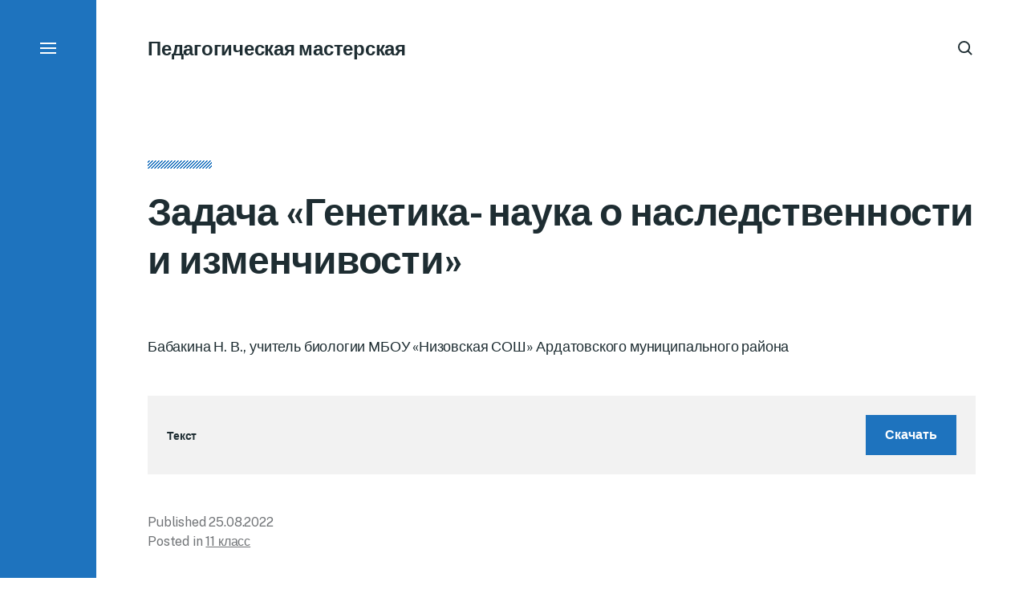

--- FILE ---
content_type: text/html; charset=UTF-8
request_url: https://elshkola.edurm.ru/osnovnoye-i-sredneye-obsheye-obrazovanie/biologiya/11-klass-biologiya/%D0%B7%D0%B0%D0%B4%D0%B0%D1%87%D0%B0-%D0%B3%D0%B5%D0%BD%D0%B5%D1%82%D0%B8%D0%BA%D0%B0-%D0%BD%D0%B0%D1%83%D0%BA%D0%B0-%D0%BE-%D0%BD%D0%B0%D1%81%D0%BB%D0%B5%D0%B4%D1%81%D1%82%D0%B2%D0%B5%D0%BD/
body_size: 12315
content:

<!DOCTYPE html>

<html class="no-js has-aside" lang="ru-RU">

	<head>

		<meta http-equiv="content-type" content="text/html" charset="UTF-8" />
		<meta name="viewport" content="width=device-width, initial-scale=1.0" />

		<link rel="profile" href="//gmpg.org/xfn/11">

				<script>document.documentElement.className = document.documentElement.className.replace( 'no-js', 'js' );</script>
				<noscript>
			<style>
				.spot-fade-in-scale, .no-js .spot-fade-up { 
					opacity: 1.0 !important; 
					transform: none !important;
				}
			</style>
		</noscript>
		<title>Задача «Генетика- наука о наследственности и изменчивости» &#8212; Педагогическая мастерская</title>
<meta name='robots' content='max-image-preview:large' />
<link rel="alternate" type="application/rss+xml" title="Педагогическая мастерская &raquo; Лента" href="https://elshkola.edurm.ru/feed/" />
<link rel="alternate" type="application/rss+xml" title="Педагогическая мастерская &raquo; Лента комментариев" href="https://elshkola.edurm.ru/comments/feed/" />
<script type="text/javascript">
window._wpemojiSettings = {"baseUrl":"https:\/\/s.w.org\/images\/core\/emoji\/14.0.0\/72x72\/","ext":".png","svgUrl":"https:\/\/s.w.org\/images\/core\/emoji\/14.0.0\/svg\/","svgExt":".svg","source":{"concatemoji":"https:\/\/elshkola.edurm.ru\/wp-includes\/js\/wp-emoji-release.min.js?ver=6.1.9"}};
/*! This file is auto-generated */
!function(e,a,t){var n,r,o,i=a.createElement("canvas"),p=i.getContext&&i.getContext("2d");function s(e,t){var a=String.fromCharCode,e=(p.clearRect(0,0,i.width,i.height),p.fillText(a.apply(this,e),0,0),i.toDataURL());return p.clearRect(0,0,i.width,i.height),p.fillText(a.apply(this,t),0,0),e===i.toDataURL()}function c(e){var t=a.createElement("script");t.src=e,t.defer=t.type="text/javascript",a.getElementsByTagName("head")[0].appendChild(t)}for(o=Array("flag","emoji"),t.supports={everything:!0,everythingExceptFlag:!0},r=0;r<o.length;r++)t.supports[o[r]]=function(e){if(p&&p.fillText)switch(p.textBaseline="top",p.font="600 32px Arial",e){case"flag":return s([127987,65039,8205,9895,65039],[127987,65039,8203,9895,65039])?!1:!s([55356,56826,55356,56819],[55356,56826,8203,55356,56819])&&!s([55356,57332,56128,56423,56128,56418,56128,56421,56128,56430,56128,56423,56128,56447],[55356,57332,8203,56128,56423,8203,56128,56418,8203,56128,56421,8203,56128,56430,8203,56128,56423,8203,56128,56447]);case"emoji":return!s([129777,127995,8205,129778,127999],[129777,127995,8203,129778,127999])}return!1}(o[r]),t.supports.everything=t.supports.everything&&t.supports[o[r]],"flag"!==o[r]&&(t.supports.everythingExceptFlag=t.supports.everythingExceptFlag&&t.supports[o[r]]);t.supports.everythingExceptFlag=t.supports.everythingExceptFlag&&!t.supports.flag,t.DOMReady=!1,t.readyCallback=function(){t.DOMReady=!0},t.supports.everything||(n=function(){t.readyCallback()},a.addEventListener?(a.addEventListener("DOMContentLoaded",n,!1),e.addEventListener("load",n,!1)):(e.attachEvent("onload",n),a.attachEvent("onreadystatechange",function(){"complete"===a.readyState&&t.readyCallback()})),(e=t.source||{}).concatemoji?c(e.concatemoji):e.wpemoji&&e.twemoji&&(c(e.twemoji),c(e.wpemoji)))}(window,document,window._wpemojiSettings);
</script>
<style type="text/css">
img.wp-smiley,
img.emoji {
	display: inline !important;
	border: none !important;
	box-shadow: none !important;
	height: 1em !important;
	width: 1em !important;
	margin: 0 0.07em !important;
	vertical-align: -0.1em !important;
	background: none !important;
	padding: 0 !important;
}
</style>
	<link rel='stylesheet' id='jquery-ui-css' href='https://elshkola.edurm.ru/wp-content/plugins/wp-pagebuilder/assets/css/jquery-ui.css?ver=1.12.1' type='text/css' media='all' />
<link rel='stylesheet' id='animate-css' href='https://elshkola.edurm.ru/wp-content/plugins/wp-pagebuilder/assets/css/animate.min.css?ver=all' type='text/css' media='all' />
<link rel='stylesheet' id='font-awesome-5-css' href='https://elshkola.edurm.ru/wp-content/plugins/wp-pagebuilder/assets/css/font-awesome-5.min.css?ver=all' type='text/css' media='all' />
<link rel='stylesheet' id='wppb-fonts-css' href='https://elshkola.edurm.ru/wp-content/plugins/wp-pagebuilder/assets/css/wppb-fonts.css?ver=all' type='text/css' media='all' />
<link rel='stylesheet' id='wppb-addons-css' href='https://elshkola.edurm.ru/wp-content/plugins/wp-pagebuilder/assets/css/wppb-addons.css?ver=all' type='text/css' media='all' />
<link rel='stylesheet' id='wppb-main-css' href='https://elshkola.edurm.ru/wp-content/plugins/wp-pagebuilder/assets/css/wppb-main.css?ver=all' type='text/css' media='all' />
<link rel='stylesheet' id='wp-block-library-css' href='https://elshkola.edurm.ru/wp-includes/css/dist/block-library/style.min.css?ver=6.1.9' type='text/css' media='all' />
<link rel='stylesheet' id='classic-theme-styles-css' href='https://elshkola.edurm.ru/wp-includes/css/classic-themes.min.css?ver=1' type='text/css' media='all' />
<style id='global-styles-inline-css' type='text/css'>
body{--wp--preset--color--black: #000000;--wp--preset--color--cyan-bluish-gray: #abb8c3;--wp--preset--color--white: #ffffff;--wp--preset--color--pale-pink: #f78da7;--wp--preset--color--vivid-red: #cf2e2e;--wp--preset--color--luminous-vivid-orange: #ff6900;--wp--preset--color--luminous-vivid-amber: #fcb900;--wp--preset--color--light-green-cyan: #7bdcb5;--wp--preset--color--vivid-green-cyan: #00d084;--wp--preset--color--pale-cyan-blue: #8ed1fc;--wp--preset--color--vivid-cyan-blue: #0693e3;--wp--preset--color--vivid-purple: #9b51e0;--wp--preset--color--accent: #1e73be;--wp--preset--color--primary: #1e2d32;--wp--preset--color--secondary: #707376;--wp--preset--color--border: #d6d5d4;--wp--preset--color--light-background: #f2f2f2;--wp--preset--color--body-background: #ffffff;--wp--preset--gradient--vivid-cyan-blue-to-vivid-purple: linear-gradient(135deg,rgba(6,147,227,1) 0%,rgb(155,81,224) 100%);--wp--preset--gradient--light-green-cyan-to-vivid-green-cyan: linear-gradient(135deg,rgb(122,220,180) 0%,rgb(0,208,130) 100%);--wp--preset--gradient--luminous-vivid-amber-to-luminous-vivid-orange: linear-gradient(135deg,rgba(252,185,0,1) 0%,rgba(255,105,0,1) 100%);--wp--preset--gradient--luminous-vivid-orange-to-vivid-red: linear-gradient(135deg,rgba(255,105,0,1) 0%,rgb(207,46,46) 100%);--wp--preset--gradient--very-light-gray-to-cyan-bluish-gray: linear-gradient(135deg,rgb(238,238,238) 0%,rgb(169,184,195) 100%);--wp--preset--gradient--cool-to-warm-spectrum: linear-gradient(135deg,rgb(74,234,220) 0%,rgb(151,120,209) 20%,rgb(207,42,186) 40%,rgb(238,44,130) 60%,rgb(251,105,98) 80%,rgb(254,248,76) 100%);--wp--preset--gradient--blush-light-purple: linear-gradient(135deg,rgb(255,206,236) 0%,rgb(152,150,240) 100%);--wp--preset--gradient--blush-bordeaux: linear-gradient(135deg,rgb(254,205,165) 0%,rgb(254,45,45) 50%,rgb(107,0,62) 100%);--wp--preset--gradient--luminous-dusk: linear-gradient(135deg,rgb(255,203,112) 0%,rgb(199,81,192) 50%,rgb(65,88,208) 100%);--wp--preset--gradient--pale-ocean: linear-gradient(135deg,rgb(255,245,203) 0%,rgb(182,227,212) 50%,rgb(51,167,181) 100%);--wp--preset--gradient--electric-grass: linear-gradient(135deg,rgb(202,248,128) 0%,rgb(113,206,126) 100%);--wp--preset--gradient--midnight: linear-gradient(135deg,rgb(2,3,129) 0%,rgb(40,116,252) 100%);--wp--preset--duotone--dark-grayscale: url('#wp-duotone-dark-grayscale');--wp--preset--duotone--grayscale: url('#wp-duotone-grayscale');--wp--preset--duotone--purple-yellow: url('#wp-duotone-purple-yellow');--wp--preset--duotone--blue-red: url('#wp-duotone-blue-red');--wp--preset--duotone--midnight: url('#wp-duotone-midnight');--wp--preset--duotone--magenta-yellow: url('#wp-duotone-magenta-yellow');--wp--preset--duotone--purple-green: url('#wp-duotone-purple-green');--wp--preset--duotone--blue-orange: url('#wp-duotone-blue-orange');--wp--preset--font-size--small: 16px;--wp--preset--font-size--medium: 20px;--wp--preset--font-size--large: 24px;--wp--preset--font-size--x-large: 42px;--wp--preset--font-size--normal: 18px;--wp--preset--font-size--larger: 32px;--wp--preset--spacing--20: 0.44rem;--wp--preset--spacing--30: 0.67rem;--wp--preset--spacing--40: 1rem;--wp--preset--spacing--50: 1.5rem;--wp--preset--spacing--60: 2.25rem;--wp--preset--spacing--70: 3.38rem;--wp--preset--spacing--80: 5.06rem;}:where(.is-layout-flex){gap: 0.5em;}body .is-layout-flow > .alignleft{float: left;margin-inline-start: 0;margin-inline-end: 2em;}body .is-layout-flow > .alignright{float: right;margin-inline-start: 2em;margin-inline-end: 0;}body .is-layout-flow > .aligncenter{margin-left: auto !important;margin-right: auto !important;}body .is-layout-constrained > .alignleft{float: left;margin-inline-start: 0;margin-inline-end: 2em;}body .is-layout-constrained > .alignright{float: right;margin-inline-start: 2em;margin-inline-end: 0;}body .is-layout-constrained > .aligncenter{margin-left: auto !important;margin-right: auto !important;}body .is-layout-constrained > :where(:not(.alignleft):not(.alignright):not(.alignfull)){max-width: var(--wp--style--global--content-size);margin-left: auto !important;margin-right: auto !important;}body .is-layout-constrained > .alignwide{max-width: var(--wp--style--global--wide-size);}body .is-layout-flex{display: flex;}body .is-layout-flex{flex-wrap: wrap;align-items: center;}body .is-layout-flex > *{margin: 0;}:where(.wp-block-columns.is-layout-flex){gap: 2em;}.has-black-color{color: var(--wp--preset--color--black) !important;}.has-cyan-bluish-gray-color{color: var(--wp--preset--color--cyan-bluish-gray) !important;}.has-white-color{color: var(--wp--preset--color--white) !important;}.has-pale-pink-color{color: var(--wp--preset--color--pale-pink) !important;}.has-vivid-red-color{color: var(--wp--preset--color--vivid-red) !important;}.has-luminous-vivid-orange-color{color: var(--wp--preset--color--luminous-vivid-orange) !important;}.has-luminous-vivid-amber-color{color: var(--wp--preset--color--luminous-vivid-amber) !important;}.has-light-green-cyan-color{color: var(--wp--preset--color--light-green-cyan) !important;}.has-vivid-green-cyan-color{color: var(--wp--preset--color--vivid-green-cyan) !important;}.has-pale-cyan-blue-color{color: var(--wp--preset--color--pale-cyan-blue) !important;}.has-vivid-cyan-blue-color{color: var(--wp--preset--color--vivid-cyan-blue) !important;}.has-vivid-purple-color{color: var(--wp--preset--color--vivid-purple) !important;}.has-black-background-color{background-color: var(--wp--preset--color--black) !important;}.has-cyan-bluish-gray-background-color{background-color: var(--wp--preset--color--cyan-bluish-gray) !important;}.has-white-background-color{background-color: var(--wp--preset--color--white) !important;}.has-pale-pink-background-color{background-color: var(--wp--preset--color--pale-pink) !important;}.has-vivid-red-background-color{background-color: var(--wp--preset--color--vivid-red) !important;}.has-luminous-vivid-orange-background-color{background-color: var(--wp--preset--color--luminous-vivid-orange) !important;}.has-luminous-vivid-amber-background-color{background-color: var(--wp--preset--color--luminous-vivid-amber) !important;}.has-light-green-cyan-background-color{background-color: var(--wp--preset--color--light-green-cyan) !important;}.has-vivid-green-cyan-background-color{background-color: var(--wp--preset--color--vivid-green-cyan) !important;}.has-pale-cyan-blue-background-color{background-color: var(--wp--preset--color--pale-cyan-blue) !important;}.has-vivid-cyan-blue-background-color{background-color: var(--wp--preset--color--vivid-cyan-blue) !important;}.has-vivid-purple-background-color{background-color: var(--wp--preset--color--vivid-purple) !important;}.has-black-border-color{border-color: var(--wp--preset--color--black) !important;}.has-cyan-bluish-gray-border-color{border-color: var(--wp--preset--color--cyan-bluish-gray) !important;}.has-white-border-color{border-color: var(--wp--preset--color--white) !important;}.has-pale-pink-border-color{border-color: var(--wp--preset--color--pale-pink) !important;}.has-vivid-red-border-color{border-color: var(--wp--preset--color--vivid-red) !important;}.has-luminous-vivid-orange-border-color{border-color: var(--wp--preset--color--luminous-vivid-orange) !important;}.has-luminous-vivid-amber-border-color{border-color: var(--wp--preset--color--luminous-vivid-amber) !important;}.has-light-green-cyan-border-color{border-color: var(--wp--preset--color--light-green-cyan) !important;}.has-vivid-green-cyan-border-color{border-color: var(--wp--preset--color--vivid-green-cyan) !important;}.has-pale-cyan-blue-border-color{border-color: var(--wp--preset--color--pale-cyan-blue) !important;}.has-vivid-cyan-blue-border-color{border-color: var(--wp--preset--color--vivid-cyan-blue) !important;}.has-vivid-purple-border-color{border-color: var(--wp--preset--color--vivid-purple) !important;}.has-vivid-cyan-blue-to-vivid-purple-gradient-background{background: var(--wp--preset--gradient--vivid-cyan-blue-to-vivid-purple) !important;}.has-light-green-cyan-to-vivid-green-cyan-gradient-background{background: var(--wp--preset--gradient--light-green-cyan-to-vivid-green-cyan) !important;}.has-luminous-vivid-amber-to-luminous-vivid-orange-gradient-background{background: var(--wp--preset--gradient--luminous-vivid-amber-to-luminous-vivid-orange) !important;}.has-luminous-vivid-orange-to-vivid-red-gradient-background{background: var(--wp--preset--gradient--luminous-vivid-orange-to-vivid-red) !important;}.has-very-light-gray-to-cyan-bluish-gray-gradient-background{background: var(--wp--preset--gradient--very-light-gray-to-cyan-bluish-gray) !important;}.has-cool-to-warm-spectrum-gradient-background{background: var(--wp--preset--gradient--cool-to-warm-spectrum) !important;}.has-blush-light-purple-gradient-background{background: var(--wp--preset--gradient--blush-light-purple) !important;}.has-blush-bordeaux-gradient-background{background: var(--wp--preset--gradient--blush-bordeaux) !important;}.has-luminous-dusk-gradient-background{background: var(--wp--preset--gradient--luminous-dusk) !important;}.has-pale-ocean-gradient-background{background: var(--wp--preset--gradient--pale-ocean) !important;}.has-electric-grass-gradient-background{background: var(--wp--preset--gradient--electric-grass) !important;}.has-midnight-gradient-background{background: var(--wp--preset--gradient--midnight) !important;}.has-small-font-size{font-size: var(--wp--preset--font-size--small) !important;}.has-medium-font-size{font-size: var(--wp--preset--font-size--medium) !important;}.has-large-font-size{font-size: var(--wp--preset--font-size--large) !important;}.has-x-large-font-size{font-size: var(--wp--preset--font-size--x-large) !important;}
.wp-block-navigation a:where(:not(.wp-element-button)){color: inherit;}
:where(.wp-block-columns.is-layout-flex){gap: 2em;}
.wp-block-pullquote{font-size: 1.5em;line-height: 1.6;}
</style>
<link rel='stylesheet' id='contact-form-7-css' href='https://elshkola.edurm.ru/wp-content/plugins/contact-form-7/includes/css/styles.css?ver=5.7.4' type='text/css' media='all' />
<link rel='stylesheet' id='eksell-google-fonts-css' href='//fonts.googleapis.com/css2?family=Public+Sans%3Aital%2Cwght%400%2C400%3B0%2C700%3B1%2C400%3B1%2C700&#038;display=swap&#038;ver=1' type='text/css' media='all' />
<link rel='stylesheet' id='eksell-style-css' href='https://elshkola.edurm.ru/wp-content/themes/eksell/style.css?ver=1.7.1' type='text/css' media='all' />
<style id='eksell-style-inline-css' type='text/css'>
:root {--eksell-accent-color: #1e73be;--eksell-light-background-color: #f2f2f2;--eksell-menu-modal-background-color: #1e73be;}@supports ( color: color( display-p3 0 0 0 / 1 ) ) {:root {--eksell-accent-color: color( display-p3 0.118 0.451 0.745 / 1 );--eksell-light-background-color: color( display-p3 0.949 0.949 0.949 / 1 );--eksell-menu-modal-background-color: color( display-p3 0.118 0.451 0.745 / 1 );}}
</style>
<link rel='stylesheet' id='eksell-print-styles-css' href='https://elshkola.edurm.ru/wp-content/themes/eksell/assets/css/print.css?ver=1.7.1' type='text/css' media='print' />
<link rel='stylesheet' id='wppb-posts-css-css' href='https://elshkola.edurm.ru/wp-content/plugins/wp-pagebuilder/addons/posts/assets/css/posts-addon.css?ver=6.1.9' type='text/css' media='all' />
<script type='text/javascript' src='https://elshkola.edurm.ru/wp-includes/js/jquery/jquery.min.js?ver=3.6.1' id='jquery-core-js'></script>
<script type='text/javascript' src='https://elshkola.edurm.ru/wp-includes/js/jquery/jquery-migrate.min.js?ver=3.3.2' id='jquery-migrate-js'></script>
<script type='text/javascript' src='https://elshkola.edurm.ru/wp-includes/js/imagesloaded.min.js?ver=4.1.4' id='imagesloaded-js'></script>
<script type='text/javascript' src='https://elshkola.edurm.ru/wp-includes/js/masonry.min.js?ver=4.2.2' id='masonry-js'></script>
<script type='text/javascript' src='https://elshkola.edurm.ru/wp-content/themes/eksell/assets/js/css-vars-ponyfill.min.js?ver=3.6.0' id='eksell-css-vars-ponyfill-js'></script>
<script type='text/javascript' id='eksell-construct-js-extra'>
/* <![CDATA[ */
var eksell_ajax_load_more = {"ajaxurl":"https:\/\/elshkola.edurm.ru\/wp-admin\/admin-ajax.php"};
var eksell_ajax_filters = {"ajaxurl":"https:\/\/elshkola.edurm.ru\/wp-admin\/admin-ajax.php"};
/* ]]> */
</script>
<script type='text/javascript' src='https://elshkola.edurm.ru/wp-content/themes/eksell/assets/js/construct.js?ver=1.7.1' id='eksell-construct-js'></script>
<link rel="https://api.w.org/" href="https://elshkola.edurm.ru/wp-json/" /><link rel="alternate" type="application/json" href="https://elshkola.edurm.ru/wp-json/wp/v2/posts/3627" /><link rel="EditURI" type="application/rsd+xml" title="RSD" href="https://elshkola.edurm.ru/xmlrpc.php?rsd" />
<link rel="wlwmanifest" type="application/wlwmanifest+xml" href="https://elshkola.edurm.ru/wp-includes/wlwmanifest.xml" />
<meta name="generator" content="WordPress 6.1.9" />
<link rel="canonical" href="https://elshkola.edurm.ru/osnovnoye-i-sredneye-obsheye-obrazovanie/biologiya/11-klass-biologiya/%d0%b7%d0%b0%d0%b4%d0%b0%d1%87%d0%b0-%d0%b3%d0%b5%d0%bd%d0%b5%d1%82%d0%b8%d0%ba%d0%b0-%d0%bd%d0%b0%d1%83%d0%ba%d0%b0-%d0%be-%d0%bd%d0%b0%d1%81%d0%bb%d0%b5%d0%b4%d1%81%d1%82%d0%b2%d0%b5%d0%bd/" />
<link rel='shortlink' href='https://elshkola.edurm.ru/?p=3627' />
<link rel="alternate" type="application/json+oembed" href="https://elshkola.edurm.ru/wp-json/oembed/1.0/embed?url=https%3A%2F%2Felshkola.edurm.ru%2Fosnovnoye-i-sredneye-obsheye-obrazovanie%2Fbiologiya%2F11-klass-biologiya%2F%25d0%25b7%25d0%25b0%25d0%25b4%25d0%25b0%25d1%2587%25d0%25b0-%25d0%25b3%25d0%25b5%25d0%25bd%25d0%25b5%25d1%2582%25d0%25b8%25d0%25ba%25d0%25b0-%25d0%25bd%25d0%25b0%25d1%2583%25d0%25ba%25d0%25b0-%25d0%25be-%25d0%25bd%25d0%25b0%25d1%2581%25d0%25bb%25d0%25b5%25d0%25b4%25d1%2581%25d1%2582%25d0%25b2%25d0%25b5%25d0%25bd%2F" />
<link rel="alternate" type="text/xml+oembed" href="https://elshkola.edurm.ru/wp-json/oembed/1.0/embed?url=https%3A%2F%2Felshkola.edurm.ru%2Fosnovnoye-i-sredneye-obsheye-obrazovanie%2Fbiologiya%2F11-klass-biologiya%2F%25d0%25b7%25d0%25b0%25d0%25b4%25d0%25b0%25d1%2587%25d0%25b0-%25d0%25b3%25d0%25b5%25d0%25bd%25d0%25b5%25d1%2582%25d0%25b8%25d0%25ba%25d0%25b0-%25d0%25bd%25d0%25b0%25d1%2583%25d0%25ba%25d0%25b0-%25d0%25be-%25d0%25bd%25d0%25b0%25d1%2581%25d0%25bb%25d0%25b5%25d0%25b4%25d1%2581%25d1%2582%25d0%25b2%25d0%25b5%25d0%25bd%2F&#038;format=xml" />
<meta name="theme-color" content="#1e73be">
	</head>

	<body class="post-template-default single single-post postid-3627 single-format-standard pagination-type-button has-anim missing-post-thumbnail not-showing-comments">

		<svg xmlns="http://www.w3.org/2000/svg" viewBox="0 0 0 0" width="0" height="0" focusable="false" role="none" style="visibility: hidden; position: absolute; left: -9999px; overflow: hidden;" ><defs><filter id="wp-duotone-dark-grayscale"><feColorMatrix color-interpolation-filters="sRGB" type="matrix" values=" .299 .587 .114 0 0 .299 .587 .114 0 0 .299 .587 .114 0 0 .299 .587 .114 0 0 " /><feComponentTransfer color-interpolation-filters="sRGB" ><feFuncR type="table" tableValues="0 0.49803921568627" /><feFuncG type="table" tableValues="0 0.49803921568627" /><feFuncB type="table" tableValues="0 0.49803921568627" /><feFuncA type="table" tableValues="1 1" /></feComponentTransfer><feComposite in2="SourceGraphic" operator="in" /></filter></defs></svg><svg xmlns="http://www.w3.org/2000/svg" viewBox="0 0 0 0" width="0" height="0" focusable="false" role="none" style="visibility: hidden; position: absolute; left: -9999px; overflow: hidden;" ><defs><filter id="wp-duotone-grayscale"><feColorMatrix color-interpolation-filters="sRGB" type="matrix" values=" .299 .587 .114 0 0 .299 .587 .114 0 0 .299 .587 .114 0 0 .299 .587 .114 0 0 " /><feComponentTransfer color-interpolation-filters="sRGB" ><feFuncR type="table" tableValues="0 1" /><feFuncG type="table" tableValues="0 1" /><feFuncB type="table" tableValues="0 1" /><feFuncA type="table" tableValues="1 1" /></feComponentTransfer><feComposite in2="SourceGraphic" operator="in" /></filter></defs></svg><svg xmlns="http://www.w3.org/2000/svg" viewBox="0 0 0 0" width="0" height="0" focusable="false" role="none" style="visibility: hidden; position: absolute; left: -9999px; overflow: hidden;" ><defs><filter id="wp-duotone-purple-yellow"><feColorMatrix color-interpolation-filters="sRGB" type="matrix" values=" .299 .587 .114 0 0 .299 .587 .114 0 0 .299 .587 .114 0 0 .299 .587 .114 0 0 " /><feComponentTransfer color-interpolation-filters="sRGB" ><feFuncR type="table" tableValues="0.54901960784314 0.98823529411765" /><feFuncG type="table" tableValues="0 1" /><feFuncB type="table" tableValues="0.71764705882353 0.25490196078431" /><feFuncA type="table" tableValues="1 1" /></feComponentTransfer><feComposite in2="SourceGraphic" operator="in" /></filter></defs></svg><svg xmlns="http://www.w3.org/2000/svg" viewBox="0 0 0 0" width="0" height="0" focusable="false" role="none" style="visibility: hidden; position: absolute; left: -9999px; overflow: hidden;" ><defs><filter id="wp-duotone-blue-red"><feColorMatrix color-interpolation-filters="sRGB" type="matrix" values=" .299 .587 .114 0 0 .299 .587 .114 0 0 .299 .587 .114 0 0 .299 .587 .114 0 0 " /><feComponentTransfer color-interpolation-filters="sRGB" ><feFuncR type="table" tableValues="0 1" /><feFuncG type="table" tableValues="0 0.27843137254902" /><feFuncB type="table" tableValues="0.5921568627451 0.27843137254902" /><feFuncA type="table" tableValues="1 1" /></feComponentTransfer><feComposite in2="SourceGraphic" operator="in" /></filter></defs></svg><svg xmlns="http://www.w3.org/2000/svg" viewBox="0 0 0 0" width="0" height="0" focusable="false" role="none" style="visibility: hidden; position: absolute; left: -9999px; overflow: hidden;" ><defs><filter id="wp-duotone-midnight"><feColorMatrix color-interpolation-filters="sRGB" type="matrix" values=" .299 .587 .114 0 0 .299 .587 .114 0 0 .299 .587 .114 0 0 .299 .587 .114 0 0 " /><feComponentTransfer color-interpolation-filters="sRGB" ><feFuncR type="table" tableValues="0 0" /><feFuncG type="table" tableValues="0 0.64705882352941" /><feFuncB type="table" tableValues="0 1" /><feFuncA type="table" tableValues="1 1" /></feComponentTransfer><feComposite in2="SourceGraphic" operator="in" /></filter></defs></svg><svg xmlns="http://www.w3.org/2000/svg" viewBox="0 0 0 0" width="0" height="0" focusable="false" role="none" style="visibility: hidden; position: absolute; left: -9999px; overflow: hidden;" ><defs><filter id="wp-duotone-magenta-yellow"><feColorMatrix color-interpolation-filters="sRGB" type="matrix" values=" .299 .587 .114 0 0 .299 .587 .114 0 0 .299 .587 .114 0 0 .299 .587 .114 0 0 " /><feComponentTransfer color-interpolation-filters="sRGB" ><feFuncR type="table" tableValues="0.78039215686275 1" /><feFuncG type="table" tableValues="0 0.94901960784314" /><feFuncB type="table" tableValues="0.35294117647059 0.47058823529412" /><feFuncA type="table" tableValues="1 1" /></feComponentTransfer><feComposite in2="SourceGraphic" operator="in" /></filter></defs></svg><svg xmlns="http://www.w3.org/2000/svg" viewBox="0 0 0 0" width="0" height="0" focusable="false" role="none" style="visibility: hidden; position: absolute; left: -9999px; overflow: hidden;" ><defs><filter id="wp-duotone-purple-green"><feColorMatrix color-interpolation-filters="sRGB" type="matrix" values=" .299 .587 .114 0 0 .299 .587 .114 0 0 .299 .587 .114 0 0 .299 .587 .114 0 0 " /><feComponentTransfer color-interpolation-filters="sRGB" ><feFuncR type="table" tableValues="0.65098039215686 0.40392156862745" /><feFuncG type="table" tableValues="0 1" /><feFuncB type="table" tableValues="0.44705882352941 0.4" /><feFuncA type="table" tableValues="1 1" /></feComponentTransfer><feComposite in2="SourceGraphic" operator="in" /></filter></defs></svg><svg xmlns="http://www.w3.org/2000/svg" viewBox="0 0 0 0" width="0" height="0" focusable="false" role="none" style="visibility: hidden; position: absolute; left: -9999px; overflow: hidden;" ><defs><filter id="wp-duotone-blue-orange"><feColorMatrix color-interpolation-filters="sRGB" type="matrix" values=" .299 .587 .114 0 0 .299 .587 .114 0 0 .299 .587 .114 0 0 .299 .587 .114 0 0 " /><feComponentTransfer color-interpolation-filters="sRGB" ><feFuncR type="table" tableValues="0.098039215686275 1" /><feFuncG type="table" tableValues="0 0.66274509803922" /><feFuncB type="table" tableValues="0.84705882352941 0.41960784313725" /><feFuncA type="table" tableValues="1 1" /></feComponentTransfer><feComposite in2="SourceGraphic" operator="in" /></filter></defs></svg>
		<a class="skip-link faux-button" href="#site-content">Skip to the content</a>

		<aside id="site-aside">

	
	<a href="#" class="toggle nav-toggle has-bars" data-toggle-target=".menu-modal" data-toggle-screen-lock="true" data-toggle-body-class="showing-menu-modal" aria-pressed="false" role="button" data-set-focus=".menu-modal .main-menu">
		<div class="nav-toggle-inner">
			<div class="bars">

				<div class="bar"></div>
				<div class="bar"></div>
				<div class="bar"></div>

									<span class="screen-reader-text">Menu</span>
				
			</div><!-- .bars -->
		</div><!-- .nav-toggle-inner -->
	</a><!-- .nav-toggle -->

	
</aside><!-- #site-aside --><div class="menu-modal cover-modal" data-modal-target-string=".menu-modal" aria-expanded="false">

	<div class="menu-modal-cover-untoggle" data-toggle-target=".menu-modal" data-toggle-screen-lock="true" data-toggle-body-class="showing-menu-modal" data-set-focus="#site-aside .nav-toggle"></div>

	<div class="menu-modal-inner modal-inner bg-menu-modal-background color-menu-modal-text">

		<div class="modal-menu-wrapper">

			<div class="menu-modal-toggles">

				<a href="#" class="toggle nav-untoggle" data-toggle-target=".menu-modal" data-toggle-screen-lock="true" data-toggle-body-class="showing-menu-modal" aria-pressed="false" role="button" data-set-focus="#site-aside .nav-toggle">
					
											<span class="screen-reader-text">Close</span>
					
					<svg class="svg-icon icon-close" width="18" height="18" aria-hidden="true" role="img" focusable="false" viewBox="0 0 20 20" fill="none" xmlns="http://www.w3.org/2000/svg"><path d="M1 1L19 19" stroke-width="2"></path><path d="M1 19L19 1.00003" stroke-width="2"></path></svg>
				</a><!-- .nav-untoggle -->

			</div><!-- .menu-modal-toggles -->

			<div class="menu-top">

				
				<ul class="main-menu reset-list-style">
					<li id="menu-item-3145" class="menu-item menu-item-type-post_type menu-item-object-page menu-item-home menu-item-3145"><div class="ancestor-wrapper"><a href="https://elshkola.edurm.ru/">Главная</a></div><!-- .ancestor-wrapper --></li>
<li id="menu-item-4389" class="menu-item menu-item-type-post_type menu-item-object-page menu-item-has-children menu-item-4389"><div class="ancestor-wrapper"><a href="https://elshkola.edurm.ru/doshkolnoe-obrazovanie/">Дошкольное образование</a><div class="sub-menu-toggle-wrapper"><a href="#" class="toggle sub-menu-toggle stroke-cc" data-toggle-target=".menu-modal .menu-item-4389 &gt; .sub-menu" data-toggle-type="slidetoggle" data-toggle-duration="250"><span class="screen-reader-text">Show sub menu</span><svg class="svg-icon icon-chevron-down" width="18" height="10" aria-hidden="true" role="img" focusable="false" viewBox="0 0 18 11" fill="none" xmlns="http://www.w3.org/2000/svg"><path d="M17 1L9 9L1 1" stroke-width="2"></path></svg></a></div></div><!-- .ancestor-wrapper -->
<ul class="sub-menu">
	<li id="menu-item-4390" class="menu-item menu-item-type-taxonomy menu-item-object-category menu-item-4390"><div class="ancestor-wrapper"><a href="https://elshkola.edurm.ru/category/doshkolnoe-obrazovanie/socialno-kommunikativnoe-razvitie/">Социально-коммуникативное развитие</a></div><!-- .ancestor-wrapper --></li>
	<li id="menu-item-4391" class="menu-item menu-item-type-taxonomy menu-item-object-category menu-item-4391"><div class="ancestor-wrapper"><a href="https://elshkola.edurm.ru/category/doshkolnoe-obrazovanie/poznavatelnoe-razvitie/">Познавательное развитие</a></div><!-- .ancestor-wrapper --></li>
	<li id="menu-item-4392" class="menu-item menu-item-type-taxonomy menu-item-object-category menu-item-4392"><div class="ancestor-wrapper"><a href="https://elshkola.edurm.ru/category/doshkolnoe-obrazovanie/rechevoe-razvitie/">Речевое развитие</a></div><!-- .ancestor-wrapper --></li>
	<li id="menu-item-4393" class="menu-item menu-item-type-taxonomy menu-item-object-category menu-item-4393"><div class="ancestor-wrapper"><a href="https://elshkola.edurm.ru/category/doshkolnoe-obrazovanie/khudozhestvenno-ehsteticheskoe-razvitie/">Художественно-эстетическое развитие</a></div><!-- .ancestor-wrapper --></li>
	<li id="menu-item-4394" class="menu-item menu-item-type-taxonomy menu-item-object-category menu-item-4394"><div class="ancestor-wrapper"><a href="https://elshkola.edurm.ru/category/doshkolnoe-obrazovanie/fizicheskoe-razvitie/">Физическое развитие</a></div><!-- .ancestor-wrapper --></li>
	<li id="menu-item-4395" class="menu-item menu-item-type-taxonomy menu-item-object-category menu-item-4395"><div class="ancestor-wrapper"><a href="https://elshkola.edurm.ru/category/doshkolnoe-obrazovanie/finansovaya-gramotnost/">Финансовая грамотность</a></div><!-- .ancestor-wrapper --></li>
</ul>
</li>
<li id="menu-item-3297" class="menu-item menu-item-type-post_type menu-item-object-page menu-item-has-children menu-item-3297"><div class="ancestor-wrapper"><a href="https://elshkola.edurm.ru/nachalnoe-obsheye-obrazovanie/">Начальное общее образование</a><div class="sub-menu-toggle-wrapper"><a href="#" class="toggle sub-menu-toggle stroke-cc" data-toggle-target=".menu-modal .menu-item-3297 &gt; .sub-menu" data-toggle-type="slidetoggle" data-toggle-duration="250"><span class="screen-reader-text">Show sub menu</span><svg class="svg-icon icon-chevron-down" width="18" height="10" aria-hidden="true" role="img" focusable="false" viewBox="0 0 18 11" fill="none" xmlns="http://www.w3.org/2000/svg"><path d="M17 1L9 9L1 1" stroke-width="2"></path></svg></a></div></div><!-- .ancestor-wrapper -->
<ul class="sub-menu">
	<li id="menu-item-3250" class="menu-item menu-item-type-taxonomy menu-item-object-category menu-item-3250"><div class="ancestor-wrapper"><a href="https://elshkola.edurm.ru/category/nachalnoe-obsheye-obrazovanie/inostranniy-yazik-no/">Иностранный язык</a></div><!-- .ancestor-wrapper --></li>
	<li id="menu-item-3251" class="menu-item menu-item-type-taxonomy menu-item-object-category menu-item-3251"><div class="ancestor-wrapper"><a href="https://elshkola.edurm.ru/category/nachalnoe-obsheye-obrazovanie/matematika-i-informatika/">Математика и информатика</a></div><!-- .ancestor-wrapper --></li>
	<li id="menu-item-3252" class="menu-item menu-item-type-taxonomy menu-item-object-category menu-item-3252"><div class="ancestor-wrapper"><a href="https://elshkola.edurm.ru/category/nachalnoe-obsheye-obrazovanie/obshestvoznaniye-i-estestvoznaniye-okr/">Обществознание и естествознание (Окружающий мир)</a></div><!-- .ancestor-wrapper --></li>
	<li id="menu-item-3253" class="menu-item menu-item-type-taxonomy menu-item-object-category menu-item-3253"><div class="ancestor-wrapper"><a href="https://elshkola.edurm.ru/category/nachalnoe-obsheye-obrazovanie/osnovy-religioznyh-kultur-i-svetskoy-etiki/">Основы религиозных культур и светской этики</a></div><!-- .ancestor-wrapper --></li>
	<li id="menu-item-3669" class="menu-item menu-item-type-post_type menu-item-object-page menu-item-has-children menu-item-3669"><div class="ancestor-wrapper"><a href="https://elshkola.edurm.ru/nachalnoe-obsheye-obrazovanie-rodnoy-yazik-i-literaturnoye-chtenie-na-rodnom-yazike/">Родной язык и литературное чтение на родном языке</a><div class="sub-menu-toggle-wrapper"><a href="#" class="toggle sub-menu-toggle stroke-cc" data-toggle-target=".menu-modal .menu-item-3669 &gt; .sub-menu" data-toggle-type="slidetoggle" data-toggle-duration="250"><span class="screen-reader-text">Show sub menu</span><svg class="svg-icon icon-chevron-down" width="18" height="10" aria-hidden="true" role="img" focusable="false" viewBox="0 0 18 11" fill="none" xmlns="http://www.w3.org/2000/svg"><path d="M17 1L9 9L1 1" stroke-width="2"></path></svg></a></div></div><!-- .ancestor-wrapper -->
	<ul class="sub-menu">
		<li id="menu-item-3675" class="menu-item menu-item-type-taxonomy menu-item-object-category menu-item-3675"><div class="ancestor-wrapper"><a href="https://elshkola.edurm.ru/category/nachalnoe-obsheye-obrazovanie/rodnoy-yazik-i-literaturnoye-chtenie-na-rodnom-yazike/1-klass-rodnoy-yazik-i-literaturnoye-chtenie-na-rodnom-yazike/">1 класс</a></div><!-- .ancestor-wrapper --></li>
		<li id="menu-item-3676" class="menu-item menu-item-type-taxonomy menu-item-object-category menu-item-3676"><div class="ancestor-wrapper"><a href="https://elshkola.edurm.ru/category/nachalnoe-obsheye-obrazovanie/rodnoy-yazik-i-literaturnoye-chtenie-na-rodnom-yazike/2-klass-rodnoy-yazik-i-literaturnoye-chtenie-na-rodnom-yazike/">2 класс</a></div><!-- .ancestor-wrapper --></li>
		<li id="menu-item-3677" class="menu-item menu-item-type-taxonomy menu-item-object-category menu-item-3677"><div class="ancestor-wrapper"><a href="https://elshkola.edurm.ru/category/nachalnoe-obsheye-obrazovanie/rodnoy-yazik-i-literaturnoye-chtenie-na-rodnom-yazike/3-klass-rodnoy-yazik-i-literaturnoye-chtenie-na-rodnom-yazike/">3 класс</a></div><!-- .ancestor-wrapper --></li>
		<li id="menu-item-3678" class="menu-item menu-item-type-taxonomy menu-item-object-category menu-item-3678"><div class="ancestor-wrapper"><a href="https://elshkola.edurm.ru/category/nachalnoe-obsheye-obrazovanie/rodnoy-yazik-i-literaturnoye-chtenie-na-rodnom-yazike/4-klass-rodnoy-yazik-i-literaturnoye-chtenie-na-rodnom-yazike/">4 класс</a></div><!-- .ancestor-wrapper --></li>
	</ul>
</li>
	<li id="menu-item-3814" class="menu-item menu-item-type-post_type menu-item-object-page menu-item-has-children menu-item-3814"><div class="ancestor-wrapper"><a href="https://elshkola.edurm.ru/nachalnoe-obsheye-obrazovanie-russkiy-yazik-i-literaturnoye-chtenie/">Русский язык и литературное чтение</a><div class="sub-menu-toggle-wrapper"><a href="#" class="toggle sub-menu-toggle stroke-cc" data-toggle-target=".menu-modal .menu-item-3814 &gt; .sub-menu" data-toggle-type="slidetoggle" data-toggle-duration="250"><span class="screen-reader-text">Show sub menu</span><svg class="svg-icon icon-chevron-down" width="18" height="10" aria-hidden="true" role="img" focusable="false" viewBox="0 0 18 11" fill="none" xmlns="http://www.w3.org/2000/svg"><path d="M17 1L9 9L1 1" stroke-width="2"></path></svg></a></div></div><!-- .ancestor-wrapper -->
	<ul class="sub-menu">
		<li id="menu-item-3680" class="menu-item menu-item-type-taxonomy menu-item-object-category menu-item-3680"><div class="ancestor-wrapper"><a href="https://elshkola.edurm.ru/category/nachalnoe-obsheye-obrazovanie/russkiy-yazik-i-literaturnoye-chtenie/1-klass-russkiy-yazik-i-literaturnoye-chtenie/">1 класс</a></div><!-- .ancestor-wrapper --></li>
		<li id="menu-item-3681" class="menu-item menu-item-type-taxonomy menu-item-object-category menu-item-3681"><div class="ancestor-wrapper"><a href="https://elshkola.edurm.ru/category/nachalnoe-obsheye-obrazovanie/russkiy-yazik-i-literaturnoye-chtenie/2-klass-russkiy-yazik-i-literaturnoye-chtenie/">2 класс</a></div><!-- .ancestor-wrapper --></li>
		<li id="menu-item-3682" class="menu-item menu-item-type-taxonomy menu-item-object-category menu-item-3682"><div class="ancestor-wrapper"><a href="https://elshkola.edurm.ru/category/nachalnoe-obsheye-obrazovanie/russkiy-yazik-i-literaturnoye-chtenie/3-klass-russkiy-yazik-i-literaturnoye-chtenie/">3 класс</a></div><!-- .ancestor-wrapper --></li>
		<li id="menu-item-3683" class="menu-item menu-item-type-taxonomy menu-item-object-category menu-item-3683"><div class="ancestor-wrapper"><a href="https://elshkola.edurm.ru/category/nachalnoe-obsheye-obrazovanie/russkiy-yazik-i-literaturnoye-chtenie/4-klass-russkiy-yazik-i-literaturnoye-chtenie/">4 класс</a></div><!-- .ancestor-wrapper --></li>
	</ul>
</li>
	<li id="menu-item-3256" class="menu-item menu-item-type-taxonomy menu-item-object-category menu-item-3256"><div class="ancestor-wrapper"><a href="https://elshkola.edurm.ru/category/nachalnoe-obsheye-obrazovanie/tehnologiya-no/">Технология</a></div><!-- .ancestor-wrapper --></li>
	<li id="menu-item-3257" class="menu-item menu-item-type-taxonomy menu-item-object-category menu-item-3257"><div class="ancestor-wrapper"><a href="https://elshkola.edurm.ru/category/nachalnoe-obsheye-obrazovanie/phizicheskaya-kultura-no/">Физическая культура</a></div><!-- .ancestor-wrapper --></li>
	<li id="menu-item-4532" class="menu-item menu-item-type-taxonomy menu-item-object-category menu-item-4532"><div class="ancestor-wrapper"><a href="https://elshkola.edurm.ru/category/vospitatelnaya-deyatelnost/nachalnoe-obsheye-obrazovanie-vd/%d0%b8%d0%b7%d0%be%d0%b1%d1%80%d0%b0%d0%b7%d0%b8%d1%82%d0%b5%d0%bb%d1%8c%d0%bd%d0%be%d0%b5-%d0%b8%d1%81%d0%ba%d1%83%d1%81%d1%81%d1%82%d0%b2%d0%be/">Изобразительное искусство</a></div><!-- .ancestor-wrapper --></li>
	<li id="menu-item-3685" class="menu-item menu-item-type-taxonomy menu-item-object-category menu-item-3685"><div class="ancestor-wrapper"><a href="https://elshkola.edurm.ru/category/nachalnoe-obsheye-obrazovanie/financial-literacy-nach/">Финансовая грамотность</a></div><!-- .ancestor-wrapper --></li>
	<li id="menu-item-4371" class="menu-item menu-item-type-post_type menu-item-object-page menu-item-has-children menu-item-4371"><div class="ancestor-wrapper"><a href="https://elshkola.edurm.ru/gosudarstvennyj-mordovskij-mokshanskij-erzyanskij-yazyk/">Государственный мордовский (мокшанский, эрзянский) язык</a><div class="sub-menu-toggle-wrapper"><a href="#" class="toggle sub-menu-toggle stroke-cc" data-toggle-target=".menu-modal .menu-item-4371 &gt; .sub-menu" data-toggle-type="slidetoggle" data-toggle-duration="250"><span class="screen-reader-text">Show sub menu</span><svg class="svg-icon icon-chevron-down" width="18" height="10" aria-hidden="true" role="img" focusable="false" viewBox="0 0 18 11" fill="none" xmlns="http://www.w3.org/2000/svg"><path d="M17 1L9 9L1 1" stroke-width="2"></path></svg></a></div></div><!-- .ancestor-wrapper -->
	<ul class="sub-menu">
		<li id="menu-item-4373" class="menu-item menu-item-type-taxonomy menu-item-object-category menu-item-4373"><div class="ancestor-wrapper"><a href="https://elshkola.edurm.ru/category/nachalnoe-obsheye-obrazovanie/gos-mordovskiy-yazik-no/2-rodnoy-yazik-i-literaturnoye-chtenie-na-rodnom-yazike/">2 класс</a></div><!-- .ancestor-wrapper --></li>
		<li id="menu-item-4375" class="menu-item menu-item-type-taxonomy menu-item-object-category menu-item-4375"><div class="ancestor-wrapper"><a href="https://elshkola.edurm.ru/category/nachalnoe-obsheye-obrazovanie/rodnoy-yazik-i-literaturnoye-chtenie-na-rodnom-yazike/3-klass-rodnoy-yazik-i-literaturnoye-chtenie-na-rodnom-yazike/">3 класс</a></div><!-- .ancestor-wrapper --></li>
		<li id="menu-item-4378" class="menu-item menu-item-type-taxonomy menu-item-object-category menu-item-4378"><div class="ancestor-wrapper"><a href="https://elshkola.edurm.ru/category/nachalnoe-obsheye-obrazovanie/rodnoy-yazik-i-literaturnoye-chtenie-na-rodnom-yazike/4-klass-rodnoy-yazik-i-literaturnoye-chtenie-na-rodnom-yazike/">4 класс</a></div><!-- .ancestor-wrapper --></li>
	</ul>
</li>
</ul>
</li>
<li id="menu-item-3298" class="menu-item menu-item-type-post_type menu-item-object-page menu-item-has-children menu-item-3298"><div class="ancestor-wrapper"><a href="https://elshkola.edurm.ru/osnovnoye-i-sredneye-obsheye-obrazovanie/">Основное и среднее общее образование</a><div class="sub-menu-toggle-wrapper"><a href="#" class="toggle sub-menu-toggle stroke-cc" data-toggle-target=".menu-modal .menu-item-3298 &gt; .sub-menu" data-toggle-type="slidetoggle" data-toggle-duration="250"><span class="screen-reader-text">Show sub menu</span><svg class="svg-icon icon-chevron-down" width="18" height="10" aria-hidden="true" role="img" focusable="false" viewBox="0 0 18 11" fill="none" xmlns="http://www.w3.org/2000/svg"><path d="M17 1L9 9L1 1" stroke-width="2"></path></svg></a></div></div><!-- .ancestor-wrapper -->
<ul class="sub-menu">
	<li id="menu-item-3259" class="menu-item menu-item-type-taxonomy menu-item-object-category menu-item-3259"><div class="ancestor-wrapper"><a href="https://elshkola.edurm.ru/category/osnovnoye-i-sredneye-obsheye-obrazovanie/astronomiya/">Астрономия</a></div><!-- .ancestor-wrapper --></li>
	<li id="menu-item-3816" class="menu-item menu-item-type-post_type menu-item-object-page menu-item-has-children menu-item-3816"><div class="ancestor-wrapper"><a href="https://elshkola.edurm.ru/osnovnoye-i-sredneye-obsheye-obrazovanie-biologiya/">Биология</a><div class="sub-menu-toggle-wrapper"><a href="#" class="toggle sub-menu-toggle stroke-cc" data-toggle-target=".menu-modal .menu-item-3816 &gt; .sub-menu" data-toggle-type="slidetoggle" data-toggle-duration="250"><span class="screen-reader-text">Show sub menu</span><svg class="svg-icon icon-chevron-down" width="18" height="10" aria-hidden="true" role="img" focusable="false" viewBox="0 0 18 11" fill="none" xmlns="http://www.w3.org/2000/svg"><path d="M17 1L9 9L1 1" stroke-width="2"></path></svg></a></div></div><!-- .ancestor-wrapper -->
	<ul class="sub-menu">
		<li id="menu-item-3687" class="menu-item menu-item-type-taxonomy menu-item-object-category menu-item-3687"><div class="ancestor-wrapper"><a href="https://elshkola.edurm.ru/category/osnovnoye-i-sredneye-obsheye-obrazovanie/biologiya/5-klass-biologiya/">5 класс</a></div><!-- .ancestor-wrapper --></li>
		<li id="menu-item-3688" class="menu-item menu-item-type-taxonomy menu-item-object-category menu-item-3688"><div class="ancestor-wrapper"><a href="https://elshkola.edurm.ru/category/osnovnoye-i-sredneye-obsheye-obrazovanie/biologiya/6-klass-biologiya/">6 класс</a></div><!-- .ancestor-wrapper --></li>
		<li id="menu-item-3689" class="menu-item menu-item-type-taxonomy menu-item-object-category menu-item-3689"><div class="ancestor-wrapper"><a href="https://elshkola.edurm.ru/category/osnovnoye-i-sredneye-obsheye-obrazovanie/biologiya/7-klass-biologiya/">7 класс</a></div><!-- .ancestor-wrapper --></li>
		<li id="menu-item-3690" class="menu-item menu-item-type-taxonomy menu-item-object-category menu-item-3690"><div class="ancestor-wrapper"><a href="https://elshkola.edurm.ru/category/osnovnoye-i-sredneye-obsheye-obrazovanie/biologiya/8-klass-biologiya/">8 класс</a></div><!-- .ancestor-wrapper --></li>
		<li id="menu-item-3691" class="menu-item menu-item-type-taxonomy menu-item-object-category menu-item-3691"><div class="ancestor-wrapper"><a href="https://elshkola.edurm.ru/category/osnovnoye-i-sredneye-obsheye-obrazovanie/biologiya/9-klass-biologiya/">9 класс</a></div><!-- .ancestor-wrapper --></li>
		<li id="menu-item-3692" class="menu-item menu-item-type-taxonomy menu-item-object-category menu-item-3692"><div class="ancestor-wrapper"><a href="https://elshkola.edurm.ru/category/osnovnoye-i-sredneye-obsheye-obrazovanie/biologiya/10-klass-biologiya/">10 класс</a></div><!-- .ancestor-wrapper --></li>
		<li id="menu-item-3693" class="menu-item menu-item-type-taxonomy menu-item-object-category current-post-ancestor current-menu-parent current-post-parent menu-item-3693"><div class="ancestor-wrapper"><a href="https://elshkola.edurm.ru/category/osnovnoye-i-sredneye-obsheye-obrazovanie/biologiya/11-klass-biologiya/">11 класс</a></div><!-- .ancestor-wrapper --></li>
	</ul>
</li>
	<li id="menu-item-3261" class="menu-item menu-item-type-taxonomy menu-item-object-category menu-item-3261"><div class="ancestor-wrapper"><a href="https://elshkola.edurm.ru/category/osnovnoye-i-sredneye-obsheye-obrazovanie/geographiya/">География</a></div><!-- .ancestor-wrapper --></li>
	<li id="menu-item-3262" class="menu-item menu-item-type-taxonomy menu-item-object-category menu-item-3262"><div class="ancestor-wrapper"><a href="https://elshkola.edurm.ru/category/osnovnoye-i-sredneye-obsheye-obrazovanie/inostranniye-yaziki/">Иностранные языки</a></div><!-- .ancestor-wrapper --></li>
	<li id="menu-item-3263" class="menu-item menu-item-type-taxonomy menu-item-object-category menu-item-3263"><div class="ancestor-wrapper"><a href="https://elshkola.edurm.ru/category/osnovnoye-i-sredneye-obsheye-obrazovanie/informatika-i-ikt/">Информатика и ИКТ</a></div><!-- .ancestor-wrapper --></li>
	<li id="menu-item-3264" class="menu-item menu-item-type-taxonomy menu-item-object-category menu-item-3264"><div class="ancestor-wrapper"><a href="https://elshkola.edurm.ru/category/osnovnoye-i-sredneye-obsheye-obrazovanie/iskusstvo-mhk/">Искусство (МХК)</a></div><!-- .ancestor-wrapper --></li>
	<li id="menu-item-3265" class="menu-item menu-item-type-taxonomy menu-item-object-category menu-item-3265"><div class="ancestor-wrapper"><a href="https://elshkola.edurm.ru/category/osnovnoye-i-sredneye-obsheye-obrazovanie/istoriya/">История России. Всеобщая история</a></div><!-- .ancestor-wrapper --></li>
	<li id="menu-item-3820" class="menu-item menu-item-type-post_type menu-item-object-page menu-item-has-children menu-item-3820"><div class="ancestor-wrapper"><a href="https://elshkola.edurm.ru/osnovnoye-i-sredneye-obsheye-obrazovanie-matematika/">Математика</a><div class="sub-menu-toggle-wrapper"><a href="#" class="toggle sub-menu-toggle stroke-cc" data-toggle-target=".menu-modal .menu-item-3820 &gt; .sub-menu" data-toggle-type="slidetoggle" data-toggle-duration="250"><span class="screen-reader-text">Show sub menu</span><svg class="svg-icon icon-chevron-down" width="18" height="10" aria-hidden="true" role="img" focusable="false" viewBox="0 0 18 11" fill="none" xmlns="http://www.w3.org/2000/svg"><path d="M17 1L9 9L1 1" stroke-width="2"></path></svg></a></div></div><!-- .ancestor-wrapper -->
	<ul class="sub-menu">
		<li id="menu-item-3694" class="menu-item menu-item-type-taxonomy menu-item-object-category menu-item-3694"><div class="ancestor-wrapper"><a href="https://elshkola.edurm.ru/category/osnovnoye-i-sredneye-obsheye-obrazovanie/matematika/5-klass-matematika/">5 класс</a></div><!-- .ancestor-wrapper --></li>
		<li id="menu-item-3695" class="menu-item menu-item-type-taxonomy menu-item-object-category menu-item-3695"><div class="ancestor-wrapper"><a href="https://elshkola.edurm.ru/category/osnovnoye-i-sredneye-obsheye-obrazovanie/matematika/6-klass-matematika/">6 класс</a></div><!-- .ancestor-wrapper --></li>
		<li id="menu-item-3696" class="menu-item menu-item-type-taxonomy menu-item-object-category menu-item-3696"><div class="ancestor-wrapper"><a href="https://elshkola.edurm.ru/category/osnovnoye-i-sredneye-obsheye-obrazovanie/matematika/7-klass-matematika/">7 класс</a></div><!-- .ancestor-wrapper --></li>
		<li id="menu-item-3697" class="menu-item menu-item-type-taxonomy menu-item-object-category menu-item-3697"><div class="ancestor-wrapper"><a href="https://elshkola.edurm.ru/category/osnovnoye-i-sredneye-obsheye-obrazovanie/matematika/8-klass-matematika/">8 класс</a></div><!-- .ancestor-wrapper --></li>
		<li id="menu-item-3698" class="menu-item menu-item-type-taxonomy menu-item-object-category menu-item-3698"><div class="ancestor-wrapper"><a href="https://elshkola.edurm.ru/category/osnovnoye-i-sredneye-obsheye-obrazovanie/matematika/9-klass-matematika/">9 класс</a></div><!-- .ancestor-wrapper --></li>
		<li id="menu-item-3699" class="menu-item menu-item-type-taxonomy menu-item-object-category menu-item-3699"><div class="ancestor-wrapper"><a href="https://elshkola.edurm.ru/category/osnovnoye-i-sredneye-obsheye-obrazovanie/matematika/10-klass-matematika/">10 класс</a></div><!-- .ancestor-wrapper --></li>
		<li id="menu-item-3700" class="menu-item menu-item-type-taxonomy menu-item-object-category menu-item-3700"><div class="ancestor-wrapper"><a href="https://elshkola.edurm.ru/category/osnovnoye-i-sredneye-obsheye-obrazovanie/matematika/11-klass-matematika/">11 класс</a></div><!-- .ancestor-wrapper --></li>
	</ul>
</li>
	<li id="menu-item-3267" class="menu-item menu-item-type-taxonomy menu-item-object-category menu-item-3267"><div class="ancestor-wrapper"><a href="https://elshkola.edurm.ru/category/osnovnoye-i-sredneye-obsheye-obrazovanie/muzika/">Музыка</a></div><!-- .ancestor-wrapper --></li>
	<li id="menu-item-3268" class="menu-item menu-item-type-taxonomy menu-item-object-category menu-item-3268"><div class="ancestor-wrapper"><a href="https://elshkola.edurm.ru/category/osnovnoye-i-sredneye-obsheye-obrazovanie/obzh/">ОБЖ</a></div><!-- .ancestor-wrapper --></li>
	<li id="menu-item-3269" class="menu-item menu-item-type-taxonomy menu-item-object-category menu-item-3269"><div class="ancestor-wrapper"><a href="https://elshkola.edurm.ru/category/osnovnoye-i-sredneye-obsheye-obrazovanie/obshestvoznaniye/">Обществознание</a></div><!-- .ancestor-wrapper --></li>
	<li id="menu-item-3270" class="menu-item menu-item-type-taxonomy menu-item-object-category menu-item-3270"><div class="ancestor-wrapper"><a href="https://elshkola.edurm.ru/category/osnovnoye-i-sredneye-obsheye-obrazovanie/pravo/">Право</a></div><!-- .ancestor-wrapper --></li>
	<li id="menu-item-3823" class="menu-item menu-item-type-post_type menu-item-object-page menu-item-has-children menu-item-3823"><div class="ancestor-wrapper"><a href="https://elshkola.edurm.ru/osnovnoye-i-sredneye-obsheye-obrazovanie-rodnoy-yazik/">Родной (мокшанский, эрзянский, татарский) язык</a><div class="sub-menu-toggle-wrapper"><a href="#" class="toggle sub-menu-toggle stroke-cc" data-toggle-target=".menu-modal .menu-item-3823 &gt; .sub-menu" data-toggle-type="slidetoggle" data-toggle-duration="250"><span class="screen-reader-text">Show sub menu</span><svg class="svg-icon icon-chevron-down" width="18" height="10" aria-hidden="true" role="img" focusable="false" viewBox="0 0 18 11" fill="none" xmlns="http://www.w3.org/2000/svg"><path d="M17 1L9 9L1 1" stroke-width="2"></path></svg></a></div></div><!-- .ancestor-wrapper -->
	<ul class="sub-menu">
		<li id="menu-item-3702" class="menu-item menu-item-type-taxonomy menu-item-object-category menu-item-3702"><div class="ancestor-wrapper"><a href="https://elshkola.edurm.ru/category/osnovnoye-i-sredneye-obsheye-obrazovanie/rodnoy-yazik/5-klass-rodnoy-yazik/">5 класс</a></div><!-- .ancestor-wrapper --></li>
		<li id="menu-item-3703" class="menu-item menu-item-type-taxonomy menu-item-object-category menu-item-3703"><div class="ancestor-wrapper"><a href="https://elshkola.edurm.ru/category/osnovnoye-i-sredneye-obsheye-obrazovanie/rodnoy-yazik/6-klass-rodnoy-yazik/">6 класс</a></div><!-- .ancestor-wrapper --></li>
		<li id="menu-item-3704" class="menu-item menu-item-type-taxonomy menu-item-object-category menu-item-3704"><div class="ancestor-wrapper"><a href="https://elshkola.edurm.ru/category/osnovnoye-i-sredneye-obsheye-obrazovanie/rodnoy-yazik/7-klass-rodnoy-yazik/">7 класс</a></div><!-- .ancestor-wrapper --></li>
		<li id="menu-item-3705" class="menu-item menu-item-type-taxonomy menu-item-object-category menu-item-3705"><div class="ancestor-wrapper"><a href="https://elshkola.edurm.ru/category/osnovnoye-i-sredneye-obsheye-obrazovanie/rodnoy-yazik/8-klass-rodnoy-yazik/">8 класс</a></div><!-- .ancestor-wrapper --></li>
		<li id="menu-item-3706" class="menu-item menu-item-type-taxonomy menu-item-object-category menu-item-3706"><div class="ancestor-wrapper"><a href="https://elshkola.edurm.ru/category/osnovnoye-i-sredneye-obsheye-obrazovanie/rodnoy-yazik/9-klass-rodnoy-yazik/">9 класс</a></div><!-- .ancestor-wrapper --></li>
		<li id="menu-item-3707" class="menu-item menu-item-type-taxonomy menu-item-object-category menu-item-3707"><div class="ancestor-wrapper"><a href="https://elshkola.edurm.ru/category/osnovnoye-i-sredneye-obsheye-obrazovanie/rodnoy-yazik/10-klass-rodnoy-yazik/">10 класс</a></div><!-- .ancestor-wrapper --></li>
		<li id="menu-item-3708" class="menu-item menu-item-type-taxonomy menu-item-object-category menu-item-3708"><div class="ancestor-wrapper"><a href="https://elshkola.edurm.ru/category/osnovnoye-i-sredneye-obsheye-obrazovanie/rodnoy-yazik/11-klass-rodnoy-yazik/">11 класс</a></div><!-- .ancestor-wrapper --></li>
	</ul>
</li>
	<li id="menu-item-3882" class="menu-item menu-item-type-post_type menu-item-object-page menu-item-has-children menu-item-3882"><div class="ancestor-wrapper"><a href="https://elshkola.edurm.ru/osnovnoye-i-sredneye-obsheye-obrazovanie-rodnaya-literatura/">Родная (мордовская, татарская) литература</a><div class="sub-menu-toggle-wrapper"><a href="#" class="toggle sub-menu-toggle stroke-cc" data-toggle-target=".menu-modal .menu-item-3882 &gt; .sub-menu" data-toggle-type="slidetoggle" data-toggle-duration="250"><span class="screen-reader-text">Show sub menu</span><svg class="svg-icon icon-chevron-down" width="18" height="10" aria-hidden="true" role="img" focusable="false" viewBox="0 0 18 11" fill="none" xmlns="http://www.w3.org/2000/svg"><path d="M17 1L9 9L1 1" stroke-width="2"></path></svg></a></div></div><!-- .ancestor-wrapper -->
	<ul class="sub-menu">
		<li id="menu-item-3889" class="menu-item menu-item-type-taxonomy menu-item-object-category menu-item-3889"><div class="ancestor-wrapper"><a href="https://elshkola.edurm.ru/category/osnovnoye-i-sredneye-obsheye-obrazovanie/rodnaya-literatura/5-klass-rodnaya-literatura/">5 класс</a></div><!-- .ancestor-wrapper --></li>
		<li id="menu-item-3883" class="menu-item menu-item-type-taxonomy menu-item-object-category menu-item-3883"><div class="ancestor-wrapper"><a href="https://elshkola.edurm.ru/category/osnovnoye-i-sredneye-obsheye-obrazovanie/rodnaya-literatura/6-klass-rodnaya-literatura/">6 класс</a></div><!-- .ancestor-wrapper --></li>
		<li id="menu-item-3884" class="menu-item menu-item-type-taxonomy menu-item-object-category menu-item-3884"><div class="ancestor-wrapper"><a href="https://elshkola.edurm.ru/category/osnovnoye-i-sredneye-obsheye-obrazovanie/rodnaya-literatura/7-klass-rodnaya-literatura/">7 класс</a></div><!-- .ancestor-wrapper --></li>
		<li id="menu-item-3885" class="menu-item menu-item-type-taxonomy menu-item-object-category menu-item-3885"><div class="ancestor-wrapper"><a href="https://elshkola.edurm.ru/category/osnovnoye-i-sredneye-obsheye-obrazovanie/rodnaya-literatura/8-klass-rodnaya-literatura/">8 класс</a></div><!-- .ancestor-wrapper --></li>
		<li id="menu-item-3890" class="menu-item menu-item-type-taxonomy menu-item-object-category menu-item-3890"><div class="ancestor-wrapper"><a href="https://elshkola.edurm.ru/category/osnovnoye-i-sredneye-obsheye-obrazovanie/rodnaya-literatura/9-klass-rodnaya-literatura/">9 класс</a></div><!-- .ancestor-wrapper --></li>
		<li id="menu-item-3891" class="menu-item menu-item-type-taxonomy menu-item-object-category menu-item-3891"><div class="ancestor-wrapper"><a href="https://elshkola.edurm.ru/category/osnovnoye-i-sredneye-obsheye-obrazovanie/rodnaya-literatura/10-klass-rodnaya-literatura/">10 класс</a></div><!-- .ancestor-wrapper --></li>
		<li id="menu-item-3886" class="menu-item menu-item-type-taxonomy menu-item-object-category menu-item-3886"><div class="ancestor-wrapper"><a href="https://elshkola.edurm.ru/category/osnovnoye-i-sredneye-obsheye-obrazovanie/rodnaya-literatura/11-klass-rodnaya-literatura/">11 класс</a></div><!-- .ancestor-wrapper --></li>
	</ul>
</li>
	<li id="menu-item-3894" class="menu-item menu-item-type-post_type menu-item-object-page menu-item-has-children menu-item-3894"><div class="ancestor-wrapper"><a href="https://elshkola.edurm.ru/osnovnoye-i-sredneye-obsheye-obrazovanie-gos-mordovskiy-yazik/">Государственный мордовский (мокшанский, эрзянский) язык</a><div class="sub-menu-toggle-wrapper"><a href="#" class="toggle sub-menu-toggle stroke-cc" data-toggle-target=".menu-modal .menu-item-3894 &gt; .sub-menu" data-toggle-type="slidetoggle" data-toggle-duration="250"><span class="screen-reader-text">Show sub menu</span><svg class="svg-icon icon-chevron-down" width="18" height="10" aria-hidden="true" role="img" focusable="false" viewBox="0 0 18 11" fill="none" xmlns="http://www.w3.org/2000/svg"><path d="M17 1L9 9L1 1" stroke-width="2"></path></svg></a></div></div><!-- .ancestor-wrapper -->
	<ul class="sub-menu">
		<li id="menu-item-3895" class="menu-item menu-item-type-taxonomy menu-item-object-category menu-item-3895"><div class="ancestor-wrapper"><a href="https://elshkola.edurm.ru/category/osnovnoye-i-sredneye-obsheye-obrazovanie/gos-mordovskiy-yazik/5-klass-gos-mordovskiy-yazik/">5 класс</a></div><!-- .ancestor-wrapper --></li>
		<li id="menu-item-3896" class="menu-item menu-item-type-taxonomy menu-item-object-category menu-item-3896"><div class="ancestor-wrapper"><a href="https://elshkola.edurm.ru/category/osnovnoye-i-sredneye-obsheye-obrazovanie/gos-mordovskiy-yazik/6-klass-gos-mordovskiy-yazik/">6 класс</a></div><!-- .ancestor-wrapper --></li>
		<li id="menu-item-3897" class="menu-item menu-item-type-taxonomy menu-item-object-category menu-item-3897"><div class="ancestor-wrapper"><a href="https://elshkola.edurm.ru/category/osnovnoye-i-sredneye-obsheye-obrazovanie/gos-mordovskiy-yazik/7-klass-gos-mordovskiy-yazik/">7 класс</a></div><!-- .ancestor-wrapper --></li>
		<li id="menu-item-3898" class="menu-item menu-item-type-taxonomy menu-item-object-category menu-item-3898"><div class="ancestor-wrapper"><a href="https://elshkola.edurm.ru/category/osnovnoye-i-sredneye-obsheye-obrazovanie/gos-mordovskiy-yazik/8-klass-gos-mordovskiy-yazik/">8 класс</a></div><!-- .ancestor-wrapper --></li>
		<li id="menu-item-3899" class="menu-item menu-item-type-taxonomy menu-item-object-category menu-item-3899"><div class="ancestor-wrapper"><a href="https://elshkola.edurm.ru/category/osnovnoye-i-sredneye-obsheye-obrazovanie/gos-mordovskiy-yazik/9-klass-gos-mordovskiy-yazik/">9 класс</a></div><!-- .ancestor-wrapper --></li>
		<li id="menu-item-3900" class="menu-item menu-item-type-taxonomy menu-item-object-category menu-item-3900"><div class="ancestor-wrapper"><a href="https://elshkola.edurm.ru/category/osnovnoye-i-sredneye-obsheye-obrazovanie/gos-mordovskiy-yazik/10-klass-gos-mordovskiy-yazik/">10 класс</a></div><!-- .ancestor-wrapper --></li>
		<li id="menu-item-3901" class="menu-item menu-item-type-taxonomy menu-item-object-category menu-item-3901"><div class="ancestor-wrapper"><a href="https://elshkola.edurm.ru/category/osnovnoye-i-sredneye-obsheye-obrazovanie/gos-mordovskiy-yazik/11-klass-gos-mordovskiy-yazik/">11 класс</a></div><!-- .ancestor-wrapper --></li>
	</ul>
</li>
	<li id="menu-item-3801" class="menu-item menu-item-type-post_type menu-item-object-page menu-item-has-children menu-item-3801"><div class="ancestor-wrapper"><a href="https://elshkola.edurm.ru/osnovnoye-i-sredneye-obsheye-obrazovanie-rodnoy-russkiy-yazik-i-literatura/">Родной (Русский) язык и литература</a><div class="sub-menu-toggle-wrapper"><a href="#" class="toggle sub-menu-toggle stroke-cc" data-toggle-target=".menu-modal .menu-item-3801 &gt; .sub-menu" data-toggle-type="slidetoggle" data-toggle-duration="250"><span class="screen-reader-text">Show sub menu</span><svg class="svg-icon icon-chevron-down" width="18" height="10" aria-hidden="true" role="img" focusable="false" viewBox="0 0 18 11" fill="none" xmlns="http://www.w3.org/2000/svg"><path d="M17 1L9 9L1 1" stroke-width="2"></path></svg></a></div></div><!-- .ancestor-wrapper -->
	<ul class="sub-menu">
		<li id="menu-item-3804" class="menu-item menu-item-type-taxonomy menu-item-object-category menu-item-3804"><div class="ancestor-wrapper"><a href="https://elshkola.edurm.ru/category/osnovnoye-i-sredneye-obsheye-obrazovanie/rodnoy-russkiy-yazik-i-literatura/5-klass-rodnoy-russkiy-yazik-i-literatura/">5 класс</a></div><!-- .ancestor-wrapper --></li>
		<li id="menu-item-3805" class="menu-item menu-item-type-taxonomy menu-item-object-category menu-item-3805"><div class="ancestor-wrapper"><a href="https://elshkola.edurm.ru/category/osnovnoye-i-sredneye-obsheye-obrazovanie/rodnoy-russkiy-yazik-i-literatura/6-klass-rodnoy-russkiy-yazik-i-literatura/">6 класс</a></div><!-- .ancestor-wrapper --></li>
		<li id="menu-item-3806" class="menu-item menu-item-type-taxonomy menu-item-object-category menu-item-3806"><div class="ancestor-wrapper"><a href="https://elshkola.edurm.ru/category/osnovnoye-i-sredneye-obsheye-obrazovanie/rodnoy-russkiy-yazik-i-literatura/7-klass-rodnoy-russkiy-yazik-i-literatura/">7 класс</a></div><!-- .ancestor-wrapper --></li>
		<li id="menu-item-3808" class="menu-item menu-item-type-taxonomy menu-item-object-category menu-item-3808"><div class="ancestor-wrapper"><a href="https://elshkola.edurm.ru/category/osnovnoye-i-sredneye-obsheye-obrazovanie/rodnoy-russkiy-yazik-i-literatura/8-klass-rodnoy-russkiy-yazik-i-literatura/">8 класс</a></div><!-- .ancestor-wrapper --></li>
		<li id="menu-item-3809" class="menu-item menu-item-type-taxonomy menu-item-object-category menu-item-3809"><div class="ancestor-wrapper"><a href="https://elshkola.edurm.ru/category/osnovnoye-i-sredneye-obsheye-obrazovanie/rodnoy-russkiy-yazik-i-literatura/9-klass-rodnoy-russkiy-yazik-i-literatura/">9 класс</a></div><!-- .ancestor-wrapper --></li>
		<li id="menu-item-3810" class="menu-item menu-item-type-taxonomy menu-item-object-category menu-item-3810"><div class="ancestor-wrapper"><a href="https://elshkola.edurm.ru/category/osnovnoye-i-sredneye-obsheye-obrazovanie/rodnoy-russkiy-yazik-i-literatura/10-klass-rodnoy-russkiy-yazik-i-literatura/">10 класс</a></div><!-- .ancestor-wrapper --></li>
		<li id="menu-item-3811" class="menu-item menu-item-type-taxonomy menu-item-object-category menu-item-3811"><div class="ancestor-wrapper"><a href="https://elshkola.edurm.ru/category/osnovnoye-i-sredneye-obsheye-obrazovanie/rodnoy-russkiy-yazik-i-literatura/11-klass-rodnoy-russkiy-yazik-i-literatura/">11 класс</a></div><!-- .ancestor-wrapper --></li>
		<li id="menu-item-3812" class="menu-item menu-item-type-taxonomy menu-item-object-category menu-item-3812"><div class="ancestor-wrapper"><a href="https://elshkola.edurm.ru/category/osnovnoye-i-sredneye-obsheye-obrazovanie/rodnoy-russkiy-yazik-i-literatura/iz-opyta-raboty-rodnoy-russkiy-yazik-i-literatura/">Из опыта работы</a></div><!-- .ancestor-wrapper --></li>
	</ul>
</li>
	<li id="menu-item-3274" class="menu-item menu-item-type-taxonomy menu-item-object-category menu-item-3274"><div class="ancestor-wrapper"><a href="https://elshkola.edurm.ru/category/osnovnoye-i-sredneye-obsheye-obrazovanie/phizika/">Физика</a></div><!-- .ancestor-wrapper --></li>
	<li id="menu-item-3273" class="menu-item menu-item-type-taxonomy menu-item-object-category menu-item-3273"><div class="ancestor-wrapper"><a href="https://elshkola.edurm.ru/category/osnovnoye-i-sredneye-obsheye-obrazovanie/tehnologiya/">Технология</a></div><!-- .ancestor-wrapper --></li>
	<li id="menu-item-3275" class="menu-item menu-item-type-taxonomy menu-item-object-category menu-item-3275"><div class="ancestor-wrapper"><a href="https://elshkola.edurm.ru/category/osnovnoye-i-sredneye-obsheye-obrazovanie/phizicheskaya-kultura-i-osnovi-bezopasnosti/">Физическая культура и основы безопасности</a></div><!-- .ancestor-wrapper --></li>
	<li id="menu-item-3826" class="menu-item menu-item-type-post_type menu-item-object-page menu-item-has-children menu-item-3826"><div class="ancestor-wrapper"><a href="https://elshkola.edurm.ru/osnovnoye-i-sredneye-obsheye-obrazovanie-himiya/">Химия</a><div class="sub-menu-toggle-wrapper"><a href="#" class="toggle sub-menu-toggle stroke-cc" data-toggle-target=".menu-modal .menu-item-3826 &gt; .sub-menu" data-toggle-type="slidetoggle" data-toggle-duration="250"><span class="screen-reader-text">Show sub menu</span><svg class="svg-icon icon-chevron-down" width="18" height="10" aria-hidden="true" role="img" focusable="false" viewBox="0 0 18 11" fill="none" xmlns="http://www.w3.org/2000/svg"><path d="M17 1L9 9L1 1" stroke-width="2"></path></svg></a></div></div><!-- .ancestor-wrapper -->
	<ul class="sub-menu">
		<li id="menu-item-3711" class="menu-item menu-item-type-taxonomy menu-item-object-category menu-item-3711"><div class="ancestor-wrapper"><a href="https://elshkola.edurm.ru/category/osnovnoye-i-sredneye-obsheye-obrazovanie/himiya/7-klass-himiya/">7 класс</a></div><!-- .ancestor-wrapper --></li>
		<li id="menu-item-3712" class="menu-item menu-item-type-taxonomy menu-item-object-category menu-item-3712"><div class="ancestor-wrapper"><a href="https://elshkola.edurm.ru/category/osnovnoye-i-sredneye-obsheye-obrazovanie/himiya/8-klass-himiya/">8 класс</a></div><!-- .ancestor-wrapper --></li>
		<li id="menu-item-3713" class="menu-item menu-item-type-taxonomy menu-item-object-category menu-item-3713"><div class="ancestor-wrapper"><a href="https://elshkola.edurm.ru/category/osnovnoye-i-sredneye-obsheye-obrazovanie/himiya/9-klass-himiya/">9 класс</a></div><!-- .ancestor-wrapper --></li>
		<li id="menu-item-3714" class="menu-item menu-item-type-taxonomy menu-item-object-category menu-item-3714"><div class="ancestor-wrapper"><a href="https://elshkola.edurm.ru/category/osnovnoye-i-sredneye-obsheye-obrazovanie/himiya/10-klass-himiya/">10 класс</a></div><!-- .ancestor-wrapper --></li>
		<li id="menu-item-3715" class="menu-item menu-item-type-taxonomy menu-item-object-category menu-item-3715"><div class="ancestor-wrapper"><a href="https://elshkola.edurm.ru/category/osnovnoye-i-sredneye-obsheye-obrazovanie/himiya/11-klass-himiya/">11 класс</a></div><!-- .ancestor-wrapper --></li>
	</ul>
</li>
	<li id="menu-item-3277" class="menu-item menu-item-type-taxonomy menu-item-object-category menu-item-3277"><div class="ancestor-wrapper"><a href="https://elshkola.edurm.ru/category/osnovnoye-i-sredneye-obsheye-obrazovanie/financial-literacy-osn/">Финансовая грамотность</a></div><!-- .ancestor-wrapper --></li>
</ul>
</li>
<li id="menu-item-3717" class="menu-item menu-item-type-post_type menu-item-object-page menu-item-has-children menu-item-3717"><div class="ancestor-wrapper"><a href="https://elshkola.edurm.ru/sredneye-professionalnoye-obrazovaniye/">Среднее профессиональное образование</a><div class="sub-menu-toggle-wrapper"><a href="#" class="toggle sub-menu-toggle stroke-cc" data-toggle-target=".menu-modal .menu-item-3717 &gt; .sub-menu" data-toggle-type="slidetoggle" data-toggle-duration="250"><span class="screen-reader-text">Show sub menu</span><svg class="svg-icon icon-chevron-down" width="18" height="10" aria-hidden="true" role="img" focusable="false" viewBox="0 0 18 11" fill="none" xmlns="http://www.w3.org/2000/svg"><path d="M17 1L9 9L1 1" stroke-width="2"></path></svg></a></div></div><!-- .ancestor-wrapper -->
<ul class="sub-menu">
	<li id="menu-item-3719" class="menu-item menu-item-type-taxonomy menu-item-object-category menu-item-3719"><div class="ancestor-wrapper"><a href="https://elshkola.edurm.ru/category/sredneye-professionalnoye-obrazovaniye/obrazovatelniy-process/">Образовательный процесс</a></div><!-- .ancestor-wrapper --></li>
	<li id="menu-item-3720" class="menu-item menu-item-type-taxonomy menu-item-object-category menu-item-3720"><div class="ancestor-wrapper"><a href="https://elshkola.edurm.ru/category/sredneye-professionalnoye-obrazovaniye/vospitatelnaya-deyatelnost-spo/">Воспитательная деятельность</a></div><!-- .ancestor-wrapper --></li>
</ul>
</li>
<li id="menu-item-3724" class="menu-item menu-item-type-post_type menu-item-object-page menu-item-has-children menu-item-3724"><div class="ancestor-wrapper"><a href="https://elshkola.edurm.ru/dopolnitelnoe-obrazovanie/">Дополнительное образование</a><div class="sub-menu-toggle-wrapper"><a href="#" class="toggle sub-menu-toggle stroke-cc" data-toggle-target=".menu-modal .menu-item-3724 &gt; .sub-menu" data-toggle-type="slidetoggle" data-toggle-duration="250"><span class="screen-reader-text">Show sub menu</span><svg class="svg-icon icon-chevron-down" width="18" height="10" aria-hidden="true" role="img" focusable="false" viewBox="0 0 18 11" fill="none" xmlns="http://www.w3.org/2000/svg"><path d="M17 1L9 9L1 1" stroke-width="2"></path></svg></a></div></div><!-- .ancestor-wrapper -->
<ul class="sub-menu">
	<li id="menu-item-3725" class="menu-item menu-item-type-taxonomy menu-item-object-category menu-item-3725"><div class="ancestor-wrapper"><a href="https://elshkola.edurm.ru/category/dopolnitelnoe-obrazovanie/dopolnitelniye-obsherazvivayushie-programmy/">Дополнительные общеразвивающие программы</a></div><!-- .ancestor-wrapper --></li>
	<li id="menu-item-3726" class="menu-item menu-item-type-taxonomy menu-item-object-category menu-item-3726"><div class="ancestor-wrapper"><a href="https://elshkola.edurm.ru/category/dopolnitelnoe-obrazovanie/metodicheskie-razrabotki-dopolnitelnoe-obrazovanie/">Методические разработки</a></div><!-- .ancestor-wrapper --></li>
</ul>
</li>
<li id="menu-item-3728" class="menu-item menu-item-type-post_type menu-item-object-page menu-item-has-children menu-item-3728"><div class="ancestor-wrapper"><a href="https://elshkola.edurm.ru/inklyuzivnoe-obrazovanie/">Инклюзивное образование</a><div class="sub-menu-toggle-wrapper"><a href="#" class="toggle sub-menu-toggle stroke-cc" data-toggle-target=".menu-modal .menu-item-3728 &gt; .sub-menu" data-toggle-type="slidetoggle" data-toggle-duration="250"><span class="screen-reader-text">Show sub menu</span><svg class="svg-icon icon-chevron-down" width="18" height="10" aria-hidden="true" role="img" focusable="false" viewBox="0 0 18 11" fill="none" xmlns="http://www.w3.org/2000/svg"><path d="M17 1L9 9L1 1" stroke-width="2"></path></svg></a></div></div><!-- .ancestor-wrapper -->
<ul class="sub-menu">
	<li id="menu-item-3729" class="menu-item menu-item-type-taxonomy menu-item-object-category menu-item-3729"><div class="ancestor-wrapper"><a href="https://elshkola.edurm.ru/category/inklyuzivnoe-obrazovanie/doshkolnoe-obsheye-obrazovanie-io/">Дошкольное общее образование</a></div><!-- .ancestor-wrapper --></li>
	<li id="menu-item-3730" class="menu-item menu-item-type-taxonomy menu-item-object-category menu-item-3730"><div class="ancestor-wrapper"><a href="https://elshkola.edurm.ru/category/inklyuzivnoe-obrazovanie/nachalnoe-obsheye-obrazovanie-io/">Начальное общее образование</a></div><!-- .ancestor-wrapper --></li>
	<li id="menu-item-3731" class="menu-item menu-item-type-taxonomy menu-item-object-category menu-item-3731"><div class="ancestor-wrapper"><a href="https://elshkola.edurm.ru/category/inklyuzivnoe-obrazovanie/osnovnoye-i-sredneye-obrazovanie-io/">Основное и среднее образование</a></div><!-- .ancestor-wrapper --></li>
</ul>
</li>
<li id="menu-item-3733" class="menu-item menu-item-type-post_type menu-item-object-page menu-item-has-children menu-item-3733"><div class="ancestor-wrapper"><a href="https://elshkola.edurm.ru/vospitatelnaya-deyatelnost/">Воспитательная деятельность</a><div class="sub-menu-toggle-wrapper"><a href="#" class="toggle sub-menu-toggle stroke-cc" data-toggle-target=".menu-modal .menu-item-3733 &gt; .sub-menu" data-toggle-type="slidetoggle" data-toggle-duration="250"><span class="screen-reader-text">Show sub menu</span><svg class="svg-icon icon-chevron-down" width="18" height="10" aria-hidden="true" role="img" focusable="false" viewBox="0 0 18 11" fill="none" xmlns="http://www.w3.org/2000/svg"><path d="M17 1L9 9L1 1" stroke-width="2"></path></svg></a></div></div><!-- .ancestor-wrapper -->
<ul class="sub-menu">
	<li id="menu-item-3740" class="menu-item menu-item-type-taxonomy menu-item-object-category menu-item-3740"><div class="ancestor-wrapper"><a href="https://elshkola.edurm.ru/category/vospitatelnaya-deyatelnost/doshkolnoe-obsheye-obrazovanie-vd/">Дошкольное общее образование</a></div><!-- .ancestor-wrapper --></li>
	<li id="menu-item-3734" class="menu-item menu-item-type-taxonomy menu-item-object-category menu-item-3734"><div class="ancestor-wrapper"><a href="https://elshkola.edurm.ru/category/vospitatelnaya-deyatelnost/nachalnoe-obsheye-obrazovanie-vd/">Начальное общее образование</a></div><!-- .ancestor-wrapper --></li>
	<li id="menu-item-3742" class="menu-item menu-item-type-taxonomy menu-item-object-category menu-item-3742"><div class="ancestor-wrapper"><a href="https://elshkola.edurm.ru/category/vospitatelnaya-deyatelnost/osnovnoye-i-sredneye-obrazovanie-vd/">Основное и среднее образование</a></div><!-- .ancestor-wrapper --></li>
</ul>
</li>
<li id="menu-item-3828" class="menu-item menu-item-type-post_type menu-item-object-page menu-item-has-children menu-item-3828"><div class="ancestor-wrapper"><a href="https://elshkola.edurm.ru/proforientaciya/">Профориентация</a><div class="sub-menu-toggle-wrapper"><a href="#" class="toggle sub-menu-toggle stroke-cc" data-toggle-target=".menu-modal .menu-item-3828 &gt; .sub-menu" data-toggle-type="slidetoggle" data-toggle-duration="250"><span class="screen-reader-text">Show sub menu</span><svg class="svg-icon icon-chevron-down" width="18" height="10" aria-hidden="true" role="img" focusable="false" viewBox="0 0 18 11" fill="none" xmlns="http://www.w3.org/2000/svg"><path d="M17 1L9 9L1 1" stroke-width="2"></path></svg></a></div></div><!-- .ancestor-wrapper -->
<ul class="sub-menu">
	<li id="menu-item-3745" class="menu-item menu-item-type-taxonomy menu-item-object-category menu-item-3745"><div class="ancestor-wrapper"><a href="https://elshkola.edurm.ru/category/proforientaciya/doshkolnoe-obsheye-obrazovanie-prof/">Дошкольное общее образование</a></div><!-- .ancestor-wrapper --></li>
	<li id="menu-item-3746" class="menu-item menu-item-type-taxonomy menu-item-object-category menu-item-3746"><div class="ancestor-wrapper"><a href="https://elshkola.edurm.ru/category/proforientaciya/nachalnoe-obsheye-obrazovanie-prof/">Начальное общее образование</a></div><!-- .ancestor-wrapper --></li>
	<li id="menu-item-3747" class="menu-item menu-item-type-taxonomy menu-item-object-category menu-item-3747"><div class="ancestor-wrapper"><a href="https://elshkola.edurm.ru/category/proforientaciya/osnovnoye-i-sredneye-obrazovanie-prof/">Основное и среднее образование</a></div><!-- .ancestor-wrapper --></li>
	<li id="menu-item-3748" class="menu-item menu-item-type-taxonomy menu-item-object-category menu-item-3748"><div class="ancestor-wrapper"><a href="https://elshkola.edurm.ru/category/proforientaciya/sredneye-professionalnoye-obrazovaniye-prof/">Среднее профессиональное образование</a></div><!-- .ancestor-wrapper --></li>
</ul>
</li>
<li id="menu-item-4505" class="menu-item menu-item-type-post_type menu-item-object-page menu-item-has-children menu-item-4505"><div class="ancestor-wrapper"><a href="https://elshkola.edurm.ru/profilaktika/">Профилактика</a><div class="sub-menu-toggle-wrapper"><a href="#" class="toggle sub-menu-toggle stroke-cc" data-toggle-target=".menu-modal .menu-item-4505 &gt; .sub-menu" data-toggle-type="slidetoggle" data-toggle-duration="250"><span class="screen-reader-text">Show sub menu</span><svg class="svg-icon icon-chevron-down" width="18" height="10" aria-hidden="true" role="img" focusable="false" viewBox="0 0 18 11" fill="none" xmlns="http://www.w3.org/2000/svg"><path d="M17 1L9 9L1 1" stroke-width="2"></path></svg></a></div></div><!-- .ancestor-wrapper -->
<ul class="sub-menu">
	<li id="menu-item-4506" class="menu-item menu-item-type-taxonomy menu-item-object-category menu-item-4506"><div class="ancestor-wrapper"><a href="https://elshkola.edurm.ru/category/profilaktika/mediaciya/">Медиация</a></div><!-- .ancestor-wrapper --></li>
	<li id="menu-item-4507" class="menu-item menu-item-type-taxonomy menu-item-object-category menu-item-4507"><div class="ancestor-wrapper"><a href="https://elshkola.edurm.ru/category/profilaktika/psihologiya/">Психология</a></div><!-- .ancestor-wrapper --></li>
</ul>
</li>
				</ul><!-- .main-menu -->

									<div class="menu-modal-search">
						<form role="search"  method="get" class="search-form" action="https://elshkola.edurm.ru/">
	<label class="screen-reader-text" for="search-form-1">Введите текст для поиска&hellip;</label>
	<input placeholder="Введите текст для поиска&hellip;" type="search" id="search-form-1" class="search-field" value="" name="s" />
	<button type="submit" class="search-submit reset stroke-cc">
		<span class="screen-reader-text">Search</span>
		<svg class="svg-icon icon-search" width="18" height="18" aria-hidden="true" role="img" focusable="false" viewBox="0 0 19 19" fill="none" xmlns="http://www.w3.org/2000/svg"><circle cx="8" cy="8" r="7" stroke-width="2"></circle><path d="M18 18L12.5 12.5" stroke-width="2"></path></svg>	</button>
</form>
					</div><!-- .menu-modal-search -->
					
			</div><!-- .menu-top -->

			<div class="menu-bottom">

				
			</div><!-- .menu-bottom -->

		</div><!-- .menu-wrapper -->

	</div><!-- .menu-modal-inner -->

</div><!-- .menu-modal -->

		<header id="site-header" class="stick-me">

			
			<div class="header-inner section-inner">

				<div class="header-titles">

											<div class="site-title"><a href="https://elshkola.edurm.ru/" rel="home">Педагогическая мастерская</a></div>
					
					
				</div><!-- .header-titles -->

				<div class="header-toggles">

					
						<a href="#" class="search-toggle toggle" data-toggle-target=".search-modal" data-toggle-screen-lock="true" data-toggle-body-class="showing-search-modal" data-set-focus=".search-modal .search-field" aria-pressed="false" role="button" role="button" data-untoggle-below="700">
							<span class="screen-reader-text">Search</span>
							<svg class="svg-icon icon-search" width="18" height="18" aria-hidden="true" role="img" focusable="false" viewBox="0 0 19 19" fill="none" xmlns="http://www.w3.org/2000/svg"><circle cx="8" cy="8" r="7" stroke-width="2"></circle><path d="M18 18L12.5 12.5" stroke-width="2"></path></svg>						</a>

						
					<a href="#" class="nav-toggle mobile-nav-toggle toggle icon-menu-search" data-toggle-target=".menu-modal" data-toggle-screen-lock="true" data-toggle-body-class="showing-menu-modal" data-set-focus=".menu-modal .nav-untoggle" aria-pressed="false" role="button">

													<span class="screen-reader-text">Menu</span>
						
						<svg class="svg-icon icon-menu-search" width="26" height="24" aria-hidden="true" role="img" focusable="false" viewBox="0 0 27 19" fill="none" xmlns="http://www.w3.org/2000/svg"><path d="M0 18H24" stroke-width="2"></path><path d="M0 10H10" stroke-width="2"></path><path d="M0 2H10" stroke-width="2"></path><circle cx="19" cy="6" r="5" stroke-width="2"></circle><path d="M26.0001 13.0001L22.0278 9.02783" stroke-width="2"></path></svg>						
					</a>

					
				</div><!-- .header-toggles -->

			</div><!-- .header-inner -->

			
		</header><!-- #site-header -->
		
		<div class="search-modal cover-modal" data-modal-target-string=".search-modal" aria-expanded="false">

	<div class="search-modal-inner modal-inner bg-body-background">

		<div class="section-inner">

			
			<form role="search" method="get" class="modal-search-form" action="https://elshkola.edurm.ru/">
				<input type="search" id="search-form-696a20e39d73f" class="search-field" placeholder="Введите текст для поиска&hellip;" value="" name="s" />
				<label class="search-label stroke-cc" for="search-form-696a20e39d73f">
					<span class="screen-reader-text">Введите текст для поиска&hellip;</span>
					<svg class="svg-icon icon-search" width="24" height="24" aria-hidden="true" role="img" focusable="false" viewBox="0 0 19 19" fill="none" xmlns="http://www.w3.org/2000/svg"><circle cx="8" cy="8" r="7" stroke-width="2"></circle><path d="M18 18L12.5 12.5" stroke-width="2"></path></svg>				</label>
				<button type="submit" class="search-submit">Search</button>
			</form><!-- .modal-search-form -->

			<a href="#" class="toggle search-untoggle fill-cc-primary" data-toggle-target=".search-modal" data-toggle-screen-lock="true" data-toggle-body-class="showing-search-modal" data-set-focus="#site-header .search-toggle">
				<span class="screen-reader-text">Close</span>
				<div class="search-untoggle-inner">
					<svg class="svg-icon icon-close" width="18" height="18" aria-hidden="true" role="img" focusable="false" viewBox="0 0 20 20" fill="none" xmlns="http://www.w3.org/2000/svg"><path d="M1 1L19 19" stroke-width="2"></path><path d="M1 19L19 1.00003" stroke-width="2"></path></svg>				</div><!-- .search-untoggle-inner -->
			</a><!-- .search-untoggle -->

		</div><!-- .section-inner -->

	</div><!-- .search-modal-inner -->

</div><!-- .search-modal -->

<main id="site-content" role="main">

	<div class="site-content-inner">

		<article class="post-3627 post type-post status-publish format-standard hentry category-11-klass-biologiya" id="post-3627">

	
	<header class="entry-header section-inner mw-thin i-a a-fade-up">

		
		<hr class="color-accent" aria-hidden="true" />

		<h1 class="entry-title">Задача «Генетика- наука о наследственности и изменчивости»</h1>
	</header><!-- .entry-header -->

	
	<div class="post-inner section-inner mw-thin do-spot spot-fade-up a-del-200">

		<div class="entry-content">

			
<p>Бабакина Н. В., учитель биологии МБОУ «Низовская СОШ» Ардатовского муниципального района</p>



<div class="wp-block-file"><a id="wp-block-file--media-6028b116-3894-46b4-8c23-83cb59c9c1bf" href="https://elshkola.edurm.ru/wp-content/uploads/2022/08/Бабакина_1.pdf">Текст</a><a href="https://elshkola.edurm.ru/wp-content/uploads/2022/08/Бабакина_1.pdf" class="wp-block-file__button" download aria-describedby="wp-block-file--media-6028b116-3894-46b4-8c23-83cb59c9c1bf">Скачать</a></div>

		</div><!-- .entry-content -->

		
			<footer class="entry-footer color-secondary">

				
		<div class="post-meta-wrapper">
			<ul class="post-meta">

											<li class="date">
								Published <time><a href="https://elshkola.edurm.ru/osnovnoye-i-sredneye-obsheye-obrazovanie/biologiya/11-klass-biologiya/%d0%b7%d0%b0%d0%b4%d0%b0%d1%87%d0%b0-%d0%b3%d0%b5%d0%bd%d0%b5%d1%82%d0%b8%d0%ba%d0%b0-%d0%bd%d0%b0%d1%83%d0%ba%d0%b0-%d0%be-%d0%bd%d0%b0%d1%81%d0%bb%d0%b5%d0%b4%d1%81%d1%82%d0%b2%d0%b5%d0%bd/">25.08.2022</a></time>							</li>
														<li class="categories">
								Posted in <a href="https://elshkola.edurm.ru/category/osnovnoye-i-sredneye-obsheye-obrazovanie/biologiya/11-klass-biologiya/" rel="tag">11 класс</a>							</li>
							
			</ul>
		</div>

		
			</footer><!-- .entry-footer -->

			
	</div><!-- .post-inner -->

	
<nav class="single-nav section-inner has-both">

	<div class="single-nav-grid grid no-v-gutter cols-t-6 cols-tl-4">

		
			<div class="col">

				<a class="single-nav-item do-spot spot-fade-up prev-post has-media" href="https://elshkola.edurm.ru/sredneye-professionalnoye-obrazovaniye/vospitatelnaya-deyatelnost-spo/%d0%b2%d0%bd%d0%b5%d0%ba%d0%bb%d0%b0%d1%81%d1%81%d0%bd%d0%be%d0%b5-%d0%bc%d0%b5%d1%80%d0%be%d0%bf%d1%80%d0%b8%d1%8f%d1%82%d0%b8%d0%b5-%d0%bf%d0%b5%d1%80%d0%b5%d0%bf%d0%b8%d1%81%d1%8c/">

					
					<figure class="single-nav-item-media">

						<img src="https://elshkola.edurm.ru/wp-content/themes/eksell/assets/images/default-fallback-image.png" class="fallback-featured-image fallback-image-regular" />
						<div class="arrow stroke-cc">
							<svg class="svg-icon icon-arrow-left" width="96" height="49" aria-hidden="true" role="img" focusable="false" viewBox="0 0 98 50" fill="none" xmlns="http://www.w3.org/2000/svg"><path d="M26 1L2 25L26 49" stroke-width="2"></path><path d="M2 25H98" stroke-width="2"></path></svg>						</div><!-- .arrow -->

					</figure><!-- .single-nav-item-media -->

					
						<header class="single-nav-item-header contain-margins">

							
							<h3 class="single-nav-item-title h4">
								Внеклассное мероприятие «Перепись – это летопись страны»							</h3><!-- .single-nav-item-title -->

							
						</header><!-- .single-nav-item-header -->

						
				</a>

			</div><!-- .col -->

			
			<div class="col">

				<a class="single-nav-item do-spot spot-fade-up next-post has-media" href="https://elshkola.edurm.ru/vospitatelnaya-deyatelnost/%d0%be%d1%80%d0%b3%d0%b0%d0%bd%d0%b8%d0%b7%d0%b0%d1%86%d0%b8%d0%be%d0%bd%d0%bd%d0%be-%d0%bc%d0%b5%d1%82%d0%be%d0%b4%d0%b8%d1%87%d0%b5%d1%81%d0%ba%d0%be%d0%b5-%d1%81%d0%be%d0%bf%d1%80%d0%be%d0%b2%d0%be/">

					
					<figure class="single-nav-item-media">

						<img src="https://elshkola.edurm.ru/wp-content/themes/eksell/assets/images/default-fallback-image.png" class="fallback-featured-image fallback-image-regular" />
						<div class="arrow stroke-cc">
							<svg class="svg-icon icon-arrow-right" width="96" height="49" aria-hidden="true" role="img" focusable="false" viewBox="0 0 98 50" fill="none" xmlns="http://www.w3.org/2000/svg"><path d="M72 1L96 25L72 49" stroke-width="2"></path><path d="M96 25H0" stroke-width="2"></path></svg>						</div><!-- .arrow -->

					</figure><!-- .single-nav-item-media -->

					
						<header class="single-nav-item-header contain-margins">

							
							<h3 class="single-nav-item-title h4">
								Организационно-методическое сопровождение внедрения рабочих программ воспитания в образовательных организациях Республики Мордовия							</h3><!-- .single-nav-item-title -->

							
						</header><!-- .single-nav-item-header -->

						
				</a>

			</div><!-- .col -->

			
	</div><!-- .single-nav-grid -->
	
</nav><!-- .single-nav -->
</article><!-- .post -->

	</div><!-- .site-content-inner -->

</main><!-- #site-content -->

		
			<footer id="site-footer">

								
				<div class="footer-inner section-inner">

					
					<div class="footer-credits">

						<p class="footer-copyright">&copy; 2026 <a href="https://elshkola.edurm.ru" rel="home">Педагогическая мастерская</a></p>

						<p class="theme-credits color-secondary">
													</p><!-- .theme-credits -->

					</div><!-- .footer-credits -->

					
				</div><!-- .footer-inner -->

				
			</footer><!-- #site-footer -->

			<script type='text/javascript' src='https://elshkola.edurm.ru/wp-content/plugins/contact-form-7/includes/swv/js/index.js?ver=5.7.4' id='swv-js'></script>
<script type='text/javascript' id='contact-form-7-js-extra'>
/* <![CDATA[ */
var wpcf7 = {"api":{"root":"https:\/\/elshkola.edurm.ru\/wp-json\/","namespace":"contact-form-7\/v1"}};
/* ]]> */
</script>
<script type='text/javascript' src='https://elshkola.edurm.ru/wp-content/plugins/contact-form-7/includes/js/index.js?ver=5.7.4' id='contact-form-7-js'></script>
<script type='text/javascript' src='https://elshkola.edurm.ru/wp-content/plugins/wp-pagebuilder/assets/js/main.js?ver=6.1.9' id='wppagebuilder-main-js'></script>
<script type='text/javascript' id='wppb-posts-addon-js-extra'>
/* <![CDATA[ */
var wppb_posts_addon = {"ajax_url":"https:\/\/elshkola.edurm.ru\/wp-admin\/admin-ajax.php"};
/* ]]> */
</script>
<script type='text/javascript' src='https://elshkola.edurm.ru/wp-content/plugins/wp-pagebuilder/addons/posts/assets/js/posts-addon.js?ver=6.1.9' id='wppb-posts-addon-js'></script>
<script type='text/javascript' src='https://elshkola.edurm.ru/wp-includes/blocks/file/view.min.js?ver=2a20786ca914ea00891f' id='wp-block-file-view-js'></script>

    </body>
</html>


--- FILE ---
content_type: text/css
request_url: https://elshkola.edurm.ru/wp-content/themes/eksell/style.css?ver=1.7.1
body_size: 22585
content:
/* ---------------------------------------------------------------------------------------------

	Theme Name: Eksell
    Text Domain: eksell
	Version: 1.7.1
	Description: Eksell is a feature-rich portfolio and blog theme, with deep support for the block editor and full color settings. It includes extensive block styles and multiple prebuilt block patterns, and it styles the block editor to match the front-end of your site so you always have a good idea of what the end result will look like when you’re creating your content. Visitors can filter your posts and Jetpack Portfolio items without reloading the page with the lazyloading category filter, and full color settings in the Customizer give you easy control over all of the colors used in the theme, including the option to set a separate dark mode color scheme for devices that support it. Eksell also features a Blank Canvas page template that only outputs the content you add in the block editor, infinite scroll on archive pages, an optional search overlay, a sticky header setting, a social menu with icons, a footer menu, custom logo support, options for what post meta to display, support for the Block Templates editor, a lightweight construction for fast load times, and developer friendly code. Demo: https://andersnoren.se/themes/eksell/
	Tags: blog, portfolio, grid-layout, one-column, two-columns, three-columns, four-columns, custom-background, custom-colors, custom-logo, custom-menu, editor-style, featured-images, sticky-post, theme-options, threaded-comments, translation-ready, block-styles, wide-blocks
	Author: Anders Norén
	Author URI: https://andersnoren.se
	Theme URI: https://andersnoren.se/teman/eksell-wordpress-theme/
	License: GNU General Public License version 2.0
	License URI: http://www.gnu.org/licenses/gpl-2.0.html
	Requires PHP: 5.4
	Tested up to: 5.8

	All files, unless otherwise stated, are released under the GNU General Public License
	version 2.0 (http://www.gnu.org/licenses/gpl-2.0.html)

/* ---------------------------------------------------------------------------------------------

	0. 	CSS Variables
	0. 	CSS Reset
	1. 	Document Setup
	2. 	Element Base
	3. 	Helper Classes
	4.	Site Header
	5. 	Site Aside
	6. 	Modal: Menu
	7. 	Modal: Search
	8.	 Page Templates
		a.	 Template: No Title
		b.	 Template: Blank Canvas
		c.	 Template: Blank Canvas with Menu
		d.	 Template: Block Templates
	9. 	Post: Archive
	10.	 Post: Single
	11.	 Blocks
	12.	 Entry Content
	13.	 Comments
	14.	 Site Pagination
	15.	 Error 404
	16.	 Site Footer
	17.	 Media Queries

/* --------------------------------------------------------------------------------------------- */


/* --------------------------------------------------------------------------------------------- */
/*	0. CSS Variables
/* --------------------------------------------------------------------------------------------- */

:root {
	/* Typography */
	--eksell-body-font: 'Public Sans', -apple-system, BlinkMacSystemFont, 'Helvetica Neue', Helvetica, sans-serif;
	--eksell-headings-font: 'Public Sans', -apple-system, BlinkMacSystemFont, 'Helvetica Neue', Helvetica, sans-serif;
	--eksell-headings-weight: 700;
	/* Colors */
	--eksell-accent-color: #d23c50;
	--eksell-primary-color: #1e2d32;
	--eksell-secondary-color: #707376;
	--eksell-border-color: #d6d5d4;
	--eksell-light-background-color: #f3efe9;
	--eksell-background-color: #fff;
	--eksell-menu-modal-background-color: #1e2d32;
	--eksell-menu-modal-text-color: #fff;
	/* Layout */
	--eksell-inner-width-thin: 65.2rem;
	--eksell-inner-width-small: 76rem;
	--eksell-inner-width-medium: 104rem;
	--eksell-inner-width-max: 205.2rem;
	--eksell-inner-gutter: 4.8rem;
	--eksell-aside-width: 6.4rem;
}

/* css-vars-ponyfill fix for only supporting initial values of CSS variables */
@media ( max-width: 700px ) {

	:root {
		--eksell-aside-width: .4rem;
	}

}

/* P3 Colors, where supported */

@supports ( color: color( display-p3 0 0 0 / 1 ) ) {
	:root {
		--eksell-accent-color: color( display-p3 0.824 0.235 0.314 / 1 );
		--eksell-primary-color: color( display-p3 0.118 0.176 0.196 / 1 );
		--eksell-secondary-color: color( display-p3 0.439 0.451 0.463 / 1 );
		--eksell-border-color: color( display-p3 0.839 0.835 0.831 / 1 );
		--eksell-light-background-color: color( display-p3 0.953 0.937 0.914 / 1 );
		--eksell-menu-modal-text-color: color( display-p3 1 1 1 / 1 );
		--eksell-menu-modal-background-color: color( display-p3 0.118 0.176 0.196 / 1 );
		--eksell-background-color: color( display-p3 1 1 1 / 1 );
	}
}


/* --------------------------------------------------------------------------------------------- */
/*	0. CSS Reset
/* --------------------------------------------------------------------------------------------- */


html, body {
	border: none;
	margin: 0;
	padding: 0;
}

h1, h2, h3, h4, h5, h6, p, blockquote, address, big, cite, code, em, font, img, small, strike, sub, sup, li, ol, ul, fieldset, form, label, legend, button, table, caption, tr, th, td {
	border: none;
	font-size: inherit;
	line-height: inherit;
	margin: 0;
	padding: 0;
	text-align: inherit;
}

blockquote:before,
blockquote:after {
	content: "";
}


/* --------------------------------------------------------------------------------------------- */
/*	1. Document Setup
/* --------------------------------------------------------------------------------------------- */


html {
	font-size: 62.5%; /* 1rem = 10px */
}

/* Fix for the admin bar */
@media ( max-width: 599px ) {
	html.scroll-locked { margin: 0 !important; }
}

html.has-aside {
	background-image: repeating-linear-gradient(
		90deg,
		var( --eksell-menu-modal-background-color ),
		var( --eksell-menu-modal-background-color ) var( --eksell-aside-width ),
		var( --eksell-background-color ) var( --eksell-aside-width ),
		var( --eksell-background-color ) 100%
	);
}

html:not(.has-aside) {
	/* Layout */
	--eksell-aside-width: 0rem;
}

body {
	background-color: var( --eksell-background-color ) !important;
		-webkit-box-sizing: border-box;
		-moz-box-sizing: border-box;
	border-left: var( --eksell-aside-width ) solid var( --eksell-menu-modal-background-color );
	box-sizing: border-box;
	color: var( --eksell-primary-color );
	font-family: var( --eksell-body-font );
	font-size: 1.7rem;
	min-height: 100vh;
	text-align: left;
}

*,
*:before,
*:after {
		-webkit-box-sizing: inherit;
		-moz-box-sizing: inherit;
	box-sizing: inherit;
	letter-spacing: -0.01em;
	-moz-osx-font-smoothing: grayscale;
	-webkit-font-smoothing: antialiased;
	text-decoration-thickness: .1rem;
	text-underline-offset: .175em;
	word-break: break-word;
}

*:focus:not(:focus-visible) {
	outline: none;
}

::selection {
	background: var( --eksell-primary-color );
	color: var( --eksell-background-color );
}

#site-content {
	align-items: center;
	display: flex;
	min-height: calc( 100vh - 31.8rem );
	overflow: hidden;
}

.site-content-inner {
	width: 100%;
}

/* Clearing ---------------------------------- */

.group:after,
.entry-content:after,
[class*="__inner-container"]:after {
	clear: both;
	content: "";
	display: block;
}

/* Contain Margins --------------------------- */

:root .contain-margins > *:first-child,
:root .entry-content > *:first-child,
:root .wp-site-blocks > *:first-child,
:root .wp-site-blocks > .skip-link + *,
:root .comment-content > *:first-child,
:root *[class*="_inner-container"] > *:first-child,
:root *[class*="_inner-container"] > .wp-block-image:first-child > [class*="align"],
:root fieldset > *:first-child,
:root form > *:first-child,
:root .wp-block-column > *:first-child,
:root .wp-block-media-text__content > *:first-child {
	margin-top: 0;
}

:root .contain-margins > *:last-child,
:root .wp-site-blocks > *:last-child,
:root .entry-content > *:last-child,
:root .comment-content > *:last-child,
:root *[class*="_inner-container"] > *:last-child,
:root *[class*="_inner-container"] > .wp-block-image:last-child > [class*="align"],
:root fieldset > *:last-child,
:root form > *:last-child,
:root .wp-block-column > *:last-child,
:root .wp-block-media-text__content > *:last-child {
	margin-bottom: 0;
}

/* Screen Reader Text ------------------------ */

.screen-reader-text {
	clip: rect( .1rem, .1rem, .1rem, .1rem );
	height: .1rem;
	overflow: hidden;
	position: absolute !important;
		left: -999999rem;
	width: .1rem;
}

.screen-reader-text:focus {
	background-color: #f1f1f1;
	border-radius: .3rem;
	box-shadow: 0 0 .2rem .2rem rgba( 0, 0, 0, 0.6 );
	clip: auto !important;
	display: block;
	font-size: 1.4rem;
	font-weight: 700;
	height: auto;
	left: .5rem;
	line-height: normal;
	padding: 1.5rem 2.3rem 1.4rem 2.3rem;
	text-decoration: none;
	top: .5rem;
	width: auto;
	z-index: 100000;
}

/* Skip Link --------------------------------- */

.skip-link {
	position: absolute;
		left: -9999rem;
		top: 2.5rem;
	z-index: 999999999;
}

.skip-link:focus {
	left: 2.5rem;
	text-decoration: none;
}

/* Animations -------------------------------- */

@keyframes fade-in-scale {
	0% { 	opacity: 0.0; transform: scale( 0.8 ); }
	100% { 	opacity: 1.0; transform: scale( 1.0 ); }
}

@keyframes fade-up {
	0% { 	opacity: 0.0; transform: translateY( 5rem ); }
	100% { 	opacity: 1.0; transform: translateY( 0 ); }
}

/* NAVIGATION TOGGLE ANIMATIONS */

@keyframes bars-fade-in {
	from { 	opacity: 0; }
	to { 	opacity: 1; }
}

/* State: Initial */

@keyframes bar-one {
	0% { 			transform: translateY( 0 ) rotate( 45deg );  }
	0%, 50% {		width: 50%; transform-origin: center right; }
	50%, 50.1% {	transform: translateY( 0 ) rotate( 0deg ); }
	50.1%, 100% {	width: 100%; transform-origin: center; }
	100% { 			transform: translateY( -.6rem ) rotate( 0deg ); }
}

@keyframes bar-three {
	0% { 			transform: translateY( 0 ) rotate( -45deg ); }
	0%, 50% { 		width: 50%; transform-origin: center right; }
	50%, 50.1% { 	transform: translateY( 0 ) rotate( 0deg ); }
	50.1%, 100% { 	width: 100%; transform-origin: center; }
	100% { 			transform: translateY( .6rem ) rotate( 0deg ); }
}

/* State: Hover */

@keyframes bar-one-hover {
	0% { 			transform: translateY( -.6rem ) rotate( 0deg ); }
	0%, 50% { 		width: 100%; transform-origin: center; }
	50%, 50.1% { 	transform: translateY( .05rem ) rotate( 0deg ); }
	50.1%, 100% { 	width: 50%; transform-origin: center right; }
	100% { 			transform: translateY( .05rem ) rotate( 45deg ); }
}

@keyframes bar-three-hover {
	0% { 			transform: translateY( .6rem ) rotate( 0deg ); }
	0%, 50% { 		width: 100%; transform-origin: center; }
	50%, 50.1% { 	transform: translateY( -.05rem ) rotate( 0deg ); }
	50.1%, 100% { 	width: 50%; transform-origin: center right; }
	100% { 			transform: translateY( -.05rem ) rotate( -45deg ); }
}

/* State: Active */

@keyframes bar-one-active {
	0% { 			transform: translateY( .05rem ) rotate( 45deg ); }
	0%, 50% { 		width: 50%; transform-origin: center right; }
	50%, 50.1% {	transform: translateY( 0 ) rotate( 0deg ); }
	50.1%, 100% { 	width: 100%; transform-origin: center; }
	100% {			transform: translateY( 0 ) rotate( 45deg ); }
}

@keyframes bar-two-active {
	0%, 50% { 		opacity: 1; }
	50.1%, 100% {	opacity: 0; }
}

@keyframes bar-three-active {
	0% { 			transform: translateY( .05rem ) rotate( -45deg ); }
	0%, 50% { 		width: 50%; transform-origin: center right; }
	50%, 50.1% {	transform: translateY( 0 ) rotate( 0deg ); }
	50.1%, 100% { 	width: 100%; transform-origin: center; }
	100% {			transform: translateY( 0 ) rotate( -45deg ); }
}

/* DOT PULSE */

@keyframes dotPulseBefore {
	0%, 60%, 100% { box-shadow: 997.5rem 0 0 -.5rem currentColor; }
	30% { 			box-shadow: 997.5rem 0 0 .2rem currentColor; }
}

@keyframes dotPulse {
	0%, 60%, 100% { box-shadow: 999.9rem 0 0 -.5rem currentColor; }
	30% { 			box-shadow: 999.9rem 0 0 .2rem currentColor; }
}

@keyframes dotPulseAfter {
	0%, 60%, 100% { box-shadow: 1002.3rem 0 0 -.5rem currentColor; }
	30% { 			box-shadow: 1002.3rem 0 0 .2rem currentColor; }
}

/* Accessibility Settings -------------------- */

@media ( prefers-reduced-motion: reduce ) {
	*
	*:before,
	*:after {
		animation-delay: 0s !important;
		animation-duration: 0s !important;
		transition-delay: 0s !important;
		transition-duration: 0s !important;
	}
}

body.no-anim *,
body.no-anim *:before,
body.no-anim *:after {
	animation-delay: 0s !important;
	animation-duration: 0s !important;
	transition-delay: 0s !important;
	transition-duration: 0s !important;
}


/* --------------------------------------------------------------------------------------------- */
/*	2. Element Base
/* --------------------------------------------------------------------------------------------- */


main {
	display: block;
}

h1, .h1, 
h2, .h2,
h3, .h3,
h4, .h4,
h5, .h5,
h6, .h6 {
	font-family: var( --eksell-headings-font );
	font-feature-settings: "lnum";
	font-variant-numeric: lining-nums;
	font-weight: var( --eksell-headings-weight );
	letter-spacing: -0.02em;
	line-height: 1.25;
	margin: 4.8rem 0 calc( var( --eksell-inner-gutter ) / 2 );
}

h1, .h1 { font-size: 3.2rem; }
h2, .h2 { font-size: 2.8rem; }
h3, .h3 { font-size: 2.4rem; }
h4, .h4 { font-size: 2.1rem; }
h5, .h5 { font-size: 1.9rem; }
h6, .h6 { font-size: 1em; }

p {
	line-height: 1.5;
	margin: 0 0 1em 0;
}

sub,
sup {
	font-size: 75%;
	line-height: 0;
	position: relative;
	vertical-align: baseline;
}

sup { top: -0.5em; }
sub { bottom: -0.25em; }

abbr,
acronym {
	cursor: help;
}

address {
	line-height: 1.5;
	margin: 0 0 2rem 0;
}

hr {
	background-image: linear-gradient( -45deg, currentColor 25%, transparent 25%, transparent 50%, currentColor 50%, currentColor 75%, transparent 75%, transparent );
	background-position: 0;
    background-size: .4rem .4rem;
	border: none;
	color: var( --eksell-border-color );
	display: block;
	height: 1rem;
	image-rendering: pixelated;
	margin: 4rem 0;
	text-align: left;
	width: 6.6rem;
}

a {
	color: var( --eksell-accent-color );
	text-decoration: underline;
}

a:hover,
a:focus {
	text-decoration: none;
}

/* Lists ------------------------------------- */

ul,
ol {
	margin: 2.4rem 0 2.4rem 2.4rem;
}

li {
	line-height: 1.5;
	margin: .5rem 0 .5rem 0;
}

li > ul,
li > ol {
	margin-bottom: .5rem;
	margin-top: .5rem;
}

.reset-list-style,
.reset-list-style ul,
.reset-list-style ol {
	list-style: none;
	margin: 0;
}

.reset-list-style li {
	margin: 0;
}

dt,
dd {
	line-height: 1.5;
}

dt {
	font-weight: 700;
}

dt + dd { margin-top: 0.5rem; }
dd + dt { margin-top: 1.5rem; }

/* Quotes ------------------------------------ */

blockquote {
	border-color: var( --eksell-accent-color );
	border-style: solid;
	border-width: 0 0 0 .2rem;
	color: inherit;
	font-size: 1em;
	margin: 4rem 0;
	padding: 0 0 0 2rem;
}

cite {
	color: var( --eksell-accent-color );
	font-size: 1.6rem;
	font-style: normal;
	font-weight: 700;
}

blockquote cite {
	display: block;
	margin: 2rem 0 0 0;
}

blockquote p:last-of-type {
	margin: 0;
}

/* Code -------------------------------------- */

code,
kbd,
pre,
samp {
	font-family: monospace;
	font-size: 1em;
	padding: .4rem .6rem;
}

code,
kbd,
samp {
	background: var( --eksell-light-background-color );
	border-radius: .2rem;
}

pre {
	border: .1rem solid var( --eksell-border-color );
	line-height: 1.5;
	margin: 4rem 0;
	overflow: auto;
	padding: 2.4rem;
	text-align: left;
}

pre code {
	background: transparent;
	padding: 0;
}

/* Media ------------------------------------- */

figure {
	margin: 0;
}

iframe {
	border: none;
	display: block;
	max-width: 100%;
}

img,
embed,
object {
	display: block;
	height: auto;
	max-width: 100%;
}

svg {
	display: block;
}

figcaption,
.wp-caption-text {
	color: var( --eksell-secondary-color );
	display: block;
	font-size: 1.5rem;
	font-weight: 400;
	line-height: 1.5;
	margin-top: 1.2rem;
}

figcaption a {
	color: inherit;
}

/* GALLERIES */

.gallery {
	display: flex;
	flex-wrap: wrap;
	margin: 3em 0 3em -.8em;
	width: calc( 100% + 1.6em );
}

.gallery-item {
	margin: .8em 0;
	padding: 0 .8em;
}

.gallery-item img,
.gallery-item {
	display: block;
	width: 100%;
}

.gallery-caption {
	display: block;
	margin-top: .8em;
}

/* Inputs ------------------------------------ */

fieldset {
	border: .2rem solid var( --eksell-border-color );
	margin-bottom: 3rem;
	margin-top: 3rem;
	padding: calc( var( --eksell-inner-gutter ) / 2 );
}

form {
	margin-bottom: 3rem;
	margin-top: 3rem;
}

legend {
	font-size: .85em;
	font-weight: 700;
	padding: 0 1rem;
}

label {
	display: block;
	font-size: 1.5rem;
	margin: 0 0 .5rem 0;
}

label.inline,
input[type="checkbox"] + label {
	display: inline;
	font-weight: 400;
	margin-left: .5rem;
}

input,
textarea,
button {
	font-family: inherit;
	line-height: 1;
}

input,
textarea {
	background-color: var( --eksell-background-color );
	border-color: var( --eksell-border-color );
}

input[type="text"],
input[type="password"],
input[type="email"],
input[type="url"],
input[type="date"],
input[type="month"],
input[type="time"],
input[type="datetime"],
input[type="datetime-local"],
input[type="week"],
input[type="number"],
input[type="search"],
input[type="tel"],
input[type="color"],
textarea {
	-webkit-appearance: none;
	-moz-appearance: none;
	border-radius: 0;
	border-style: solid;
	border-width: .1rem;
	box-shadow: none;
	color: inherit;
	display: block;
	font-size: 1.6rem;
	line-height: normal;
	margin: 0;
	max-width: 100%;
	padding: 1.5rem 1.8rem;
	width: 100%;
}

textarea {
	height: 12rem;
	line-height: 1.5;
	width: 100%;
}

select {
	font-family: inherit;
	font-size: inherit;
}

::-webkit-input-placeholder { color: var( --eksell-secondary-color ); line-height: normal; }
::-moz-placeholder { color: var( --eksell-secondary-color ); line-height: normal; }
:-ms-input-placeholder { color: var( --eksell-secondary-color ); line-height: normal; }
:-moz-placeholder { color: var( --eksell-secondary-color ); opacity: 1; line-height: normal; }
::placeholder { color: var( --eksell-secondary-color ); line-height: normal; opacity: 1; }

input[type="search"]::-webkit-search-decoration,
input[type="search"]::-webkit-search-cancel-button,
input[type="search"]::-webkit-search-results-button,
input[type="search"]::-webkit-search-results-decoration {
	display: none;
}

button,
.button,
.faux-button,
.wp-block-button__link,
:root .wp-block-file__button,
input[type="button"],
input[type="reset"],
input[type="submit"],
:root .woocommerce #respond input#submit,
:root .woocommerce a.button,
:root .woocommerce button.button,
:root .woocommerce input.button {
	-webkit-appearance: none;
	-moz-appearance: none;
	background: var( --eksell-accent-color );
	border: none;
	border-radius: 0;
	color: var( --eksell-background-color );
	cursor: pointer;
	display: inline-flex;
	font-size: 1.6rem;
	font-weight: 700;
	justify-content: center;
	letter-spacing: 0;
	line-height: 1.25;
	margin: 0;
	padding: 1.5rem 2.4rem;
	text-align: center;
	text-decoration: none;
	text-underline-offset: .25em;
	text-decoration-thickness: .1rem;
}

button:hover,
.button:hover,
.faux-button:hover,
.wp-block-button__link:hover,
:root .wp-block-file__button:hover,
input[type="button"]:hover,
input[type="reset"]:hover,
input[type="submit"]:hover,
:root .woocommerce #respond input#submit:hover,
:root .woocommerce a.button:hover,
:root .woocommerce button.button:hover,
:root .woocommerce input.button:hover,
button:focus,
.button:focus,
.faux-button:focus,
.wp-block-button__link:focus,
:root .wp-block-file__button:focus,
input[type="button"]:focus,
input[type="reset"]:focus,
input[type="submit"]:focus,
:root .woocommerce #respond input#submit:focus,
:root .woocommerce a.button:focus,
:root .woocommerce button.button:focus,
:root .woocommerce input.button:focus {
	text-decoration: underline;
}

.wp-block-button__link:active, 
.wp-block-button__link:focus, 
.wp-block-button__link:hover, 
.wp-block-button__link:visited {
	color: var( --eksell-background-color );
}

/* STYLE: OUTLINE */

.is-style-outline .wp-block-button__link,
.wp-block-button__link.is-style-outline {
    border: .2rem solid currentColor;
	padding: 1.3rem 2.2rem;
}

.is-style-outline .wp-block-button__link:not(.has-text-color),
.wp-block-button__link.is-style-outline:not(.has-text-color) {
	border-color: var( --eksell-accent-color );
	color: var( --eksell-accent-color );
}

/* Input Reset ------------------------------- */

button.reset,
input.reset,
textarea.reset {
	background: none;
	border: none;
	border-radius: 0;
	box-shadow: none;
	color: inherit;
	font-size: inherit;
	font-weight: inherit;
	letter-spacing: inherit;
	line-height: inherit;
	padding: 0;
	text-transform: none;
}

/* Tables ------------------------------------ */

table {
	border-collapse: collapse;
	border-spacing: 0;
	empty-cells: show;
	font-size: 1.6rem;
	margin: 4rem auto;
	max-width: 100%;
	overflow: hidden;
	width: 100%;
}

caption,
thead,
th,
td,
tfoot {
	border-color: var( --eksell-border-color );
}

th,
td,
caption {
	padding: 1.2rem;
}

th,
td {
	border: .1rem solid var( --eksell-border-color );
	line-height: 1.4;
	margin: 0;
	overflow: visible;
}

th {
	font-weight: 700;
}

caption {
	background-color: var( --eksell-border-color );
	font-weight: 700;
	text-align: center;
}

thead {
	border-bottom: .2rem solid var( --eksell-border-color );
	white-space: nowrap;
}

tfoot {
	border-top: .2rem solid var( --eksell-border-color );
	font-style: italic;
}


/* --------------------------------------------------------------------------------------------- */
/*	3. Helper Classes
/* --------------------------------------------------------------------------------------------- */


/* Layout ------------------------------------ */

.no-margin { margin: 0; }
.no-padding { padding: 0; }

.screen-height {
	min-height: 100vh;
}

.screen-width {
	position: relative;
		left: calc( 50% - 50vw );
	width: 100vw;
}

.center-vertically {
	align-items: center;
	display: flex;
	justify-content: center;
}

.center,
.center-h {
	margin-left: auto;
	margin-right: auto;
}

.center,
.center-v {
	margin-bottom: auto;
	margin-top: auto;
}

.no-scrollbars { scrollbar-width: none; }
.no-scrollbars::-webkit-scrollbar { display: none; }

/* Sections ---------------------------------- */

section {
	padding: 5rem 0;
	width: 100%;
}

.section-inner {
	margin: 0 auto;
	max-width: var( --eksell-inner-width-max );
	width: calc( 100% - var( --eksell-inner-gutter ) );
}

.section-inner.max-percentage { width: 100%; }
.section-inner.no-margin { margin: 0; }

/*:root .mw-thin { max-width: var( --eksell-inner-width-thin ); }*/
:root .mw-small { max-width: var( --eksell-inner-width-small ); }
:root .mw-medium { max-width: var( --eksell-inner-width-medium ); }
:root .mw-max { max-width: var( --eksell-inner-width-max ); }

/* Toggles ----------------------------------- */

.toggle {
	-moz-appearance: none;
	-webkit-appearance: none;
	color: inherit;
	cursor: pointer;
	font-family: inherit;
	position: relative;
		-webkit-touch-callout: none;
		-webkit-user-select: none;
		-khtml-user-select: none;
		-moz-user-select: none;
		-ms-user-select: none;
	text-align: inherit;
	user-select: none;
}

button.toggle {
	background: none;
	border-radius: 0;
	padding: 0;
}

.toggle svg * {
	stroke: currentColor;
}

/* Grid Structure ---------------------------- */

.grid {
	display: flex;
	flex-wrap: wrap;
	justify-content: flex-start;
	margin: -.8rem 0 -.8rem -.8rem;
	width: calc( 100% + 1.6rem );
}

.col {
	padding: .8rem;
	width: calc( 8.3333% * 12 );
}

.cols-1 > .col, :root .col-1 { width: calc( 8.3333% * 1 ); }
.cols-2 > .col, :root .col-2 { width: calc( 8.3333% * 2 ); }
.cols-3 > .col, :root .col-3 { width: calc( 8.3333% * 3 ); }
.cols-4 > .col, :root .col-4 { width: calc( 8.3333% * 4 ); }
.cols-5 > .col, :root .col-5 { width: calc( 8.3333% * 5 ); }
.cols-6 > .col, :root .col-6 { width: calc( 8.3333% * 6 ); }
.cols-7 > .col, :root .col-7 { width: calc( 8.3333% * 7 ); }
.cols-8 > .col, :root .col-8 { width: calc( 8.3333% * 8 ); }
.cols-9 > .col, :root .col-9 { width: calc( 8.3333% * 9 ); }
.cols-10 > .col, :root .col-10 { width: calc( 8.3333% * 10 ); }
.cols-11 > .col, :root .col-11 { width: calc( 8.3333% * 11 ); }
.cols-12 > .col, :root .col-12 { width: calc( 8.3333% * 12 ); }

/* NO VERTICAL GUTTER */

.grid.no-gutter,
.grid.no-v-gutter {
	margin-bottom: 0;
	margin-top: 0;
}

.grid.no-gutter > .col,
.grid.no-v-gutter > .col {
	padding-bottom: 0;
	padding-top: 0;
}

/* NO HORIZONTAL GUTTER */

.grid.no-gutter,
.grid.no-h-gutter {
	margin-left: 0;
	margin-right: 0;
	width: 100%;
}

.grid.no-gutter > .col,
.grid.no-h-gutter > .col {
	padding-left: 0;
	padding-right: 0;
}

/* Hiding and Showing ------------------------ */

.js .show-js { display: block !important; }
.js .hide-js { display: none !important; }

.no-js .show-no-js { display: block !important; }
.no-js .hide-no-js { display: none !important; }

/* Typography -------------------------------- */

.no-select {
		-webkit-touch-callout: none;
		-webkit-user-select: none;
		-khtml-user-select: none;
		-moz-user-select: none;
		-ms-user-select: none;
	user-select: none;
}

/* Colors ------------------------------------ */

/* TEXT COLOR */

.color-body-background { color: var( --eksell-background-color ); }
.color-primary { color: var( --eksell-primary-color ); }
.color-secondary { color: var( --eksell-secondary-color ); }
.color-accent { color: var( --eksell-accent-color ); }
.color-border { color: var( --eksell-border-color ); }
.color-light-background { color: var( --eksell-light-background-color ); }
.color-menu-modal-background { color: var( --eksell-menu-modal-background-color ); }
.color-menu-modal-text { color: var( --eksell-menu-modal-text-color ); }

/* BACKGROUND COLOR */

.bg-body-background { background-color: var( --eksell-background-color ); }
.bg-primary { background-color: var( --eksell-primary-color ); }
.bg-secondary { background-color: var( --eksell-secondary-color ); }
.bg-accent { background-color: var( --eksell-accent-color ); }
.bg-border { background-color: var( --eksell-border-color ); }
.bg-light-background { background-color: var( --eksell-light-background-color ); }
.bg-menu-modal-background { background-color: var( --eksell-menu-modal-background-color ); }
.bg-menu-modal-text { background-color: var( --eksell-menu-modal-text-color ); }

.bg-current-color {
	background: currentColor;
}

/* BORDER COLOR */

.border-body-background { border-color: var( --eksell-background-color ); }
.border-color-primary { border-color: var( --eksell-primary-color ); }
.border-color-secondary { border-color: var( --eksell-secondary-color ); }
.border-color-accent { border-color: var( --eksell-accent-color ); }
.border-color-border { border-color: var( --eksell-border-color ); }
.border-color-light-background { border-color: var( --eksell-light-background-color ); }
.border-menu-modal-background { border-color: var( --eksell-menu-modal-background-color ); }
.border-menu-modal-text { border-color: var( --eksell-menu-modal-text-color ); }

/* FILL COLOR */

.fill-cc, .fill-cc * { fill: currentColor;}

.fill-background, .fill-background * { fill: var( --eksell-background-color ); }
.fill-primary, .fill-primary * { fill: var( --eksell-primary-color ); }
.fill-secondary, .fill-secondary * { fill: var( --eksell-secondary-color ); }
.fill-accent, .fill-accent * { fill: var( --eksell-accent-color ); }
.fill-border, .fill-border * { fill: var( --eksell-border-color ); }
.fill-light-background, .fill-light-background * { fill: var( --eksell-light-background-color ); }
.fill-menu-modal-background, .fill-menu-modal-background * {  fill: var( --eksell-menu-modal-background-color ); }
.fill-menu-modal-text, .fill-menu-modal-text * {  fill: var( --eksell-menu-modal-text-color ); }

/* STROKE COLOR */

.stroke-cc, .stroke-cc * { stroke: currentColor;}

.stroke-background, .stroke-background * { stroke: var( --eksell-background-color ); }
.stroke-primary, .stroke-primary * { stroke: var( --eksell-primary-color ); }
.stroke-secondary, .stroke-secondary * { stroke: var( --eksell-secondary-color ); }
.stroke-accent, .stroke-accent * { stroke: var( --eksell-accent-color ); }
.stroke-border, .stroke-border * { stroke: var( --eksell-border-color ); }
.stroke-light-background, .stroke-light-background * { stroke: var( --eksell-light-background-color ); }
.stroke-menu-modal-background, .stroke-menu-modal-background * {  stroke: var( --eksell-menu-modal-background-color ); }
.stroke-menu-modal-text, .stroke-menu-modal-text * {  stroke: var( --eksell-menu-modal-text-color ); }

/* Typography -------------------------------- */

.ff-body { font-family: var( --eksell-body-font ); }
.ff-headings { font-family: var( --eksell-headings-font ); }

/* Fallback Image ---------------------------- */

.fallback-image-dark-mode {
	display: none;
}

@media ( prefers-color-scheme: dark ) {
	.has-dark-mode-palette .fallback-image-dark-mode { display: block; }
	.has-dark-mode-palette .fallback-image-regular { display: none; }
}

/* Search Form ------------------------------- */

.search-form {
	max-width: 32rem;
	position: relative;
}

.search-form .search-field {
	align-items: center;
	background-color: var( --eksell-background-color );
	border: .1rem solid var( --eksell-border-color );
	border-radius: 999rem;
	color: var( --eksell-primary-color );
	display: flex;
	font-size: 1.8rem;
	padding: 1.35rem 6.6rem 1.35rem 2.4rem;
	position: relative;
	transition: border-color .15s linear;
	width: 100%;
}

.search-form .search-field:focus {
	border-color: var( --eksell-secondary-color );
}

.search-form .search-submit {
	align-items: center;
	color: var( --eksell-secondary-color );
	display: flex;
	justify-content: center;
	position: absolute;
		right: 0;
		top: 0;
		bottom: 0;
	width: 6.6rem;
}

/* Social Icons ------------------------------ */

ul.social-icons {
	display: flex;
	flex-wrap: wrap;
}

ul.social-icons,
ul.social-icons li {
	margin: 0;
}

.social-icons a {
	align-items: center;
	border-radius: .8rem;
	color: inherit;
	display: flex;
	justify-content: center;
	outline: none;
	padding: 1rem;
	text-decoration: none;
	transition: color .15s linear, background-color .15s linear, box-shadow .15s linear, transform .15s linear;
}

.social-icons a:hover {
	transform: scale( 1.15 );
}

.social-icons a:focus {
	box-shadow: inset 0 0 0 .1rem currentColor;
}

.social-icons svg:not(.icon-link) * {
	fill: currentColor;
}

.social-icons .icon-link path {
	stroke: currentColor;
}

/* CIRCULAR SOCIAL ICONS */

.social-icons.circular {
	margin: -1.2rem 0 0 -1.2rem;
}

.social-icons.circular li {
	margin: 1.2rem 0 0 1.2rem;
}

.social-icons.circular a {
	align-items: center;
	background-color: var( --eksell-background-color );
	border-radius: 50%;
	color: var( --eksell-primary-color );
	display: flex;
	height: 4rem;
	justify-content: center;
	padding: 0;
	position: relative;
	width: 4rem;
}

.social-icons.circular a:focus {
	box-shadow: inset 0 0 0 .3rem var( --eksell-background-color ), inset 0 0 0 .4rem currentColor;
}

.menu-modal .social-icons.circular a {
	background-color: var( --eksell-menu-modal-text-color );
	color: var( --eksell-menu-modal-background-color );
}

.menu-modal .social-icons.circular a:focus {
	box-shadow: inset 0 0 0 .3rem var( --eksell-menu-modal-text-color ), inset 0 0 0 .4rem var( --eksell-menu-modal-background-color );
}

/* Cover Modals ------------------------------ */

.cover-modal {
	display: none;
	-ms-overflow-style: none;
	overflow: -moz-scrollbars-none;
}

.cover-modal::-webkit-scrollbar {
	display: none !important;
}

.cover-modal.show-modal {
	display: block;
}

/* Loading Icon ------------------------------ */

/* 
	Based on dot Pulse loading animation by nzbin
	Released under the MIT license
	https://nzbin.github.io/three-dots/
*/

.dot-pulse,
.dot-pulse:before,
.dot-pulse:after {
	animation: 1.2s infinite ease-in-out;
	background-color: currentColor;
	border-radius: 50%;
	color: currentColor;
	height: 1rem;
	width: 1rem;
}

.dot-pulse {
	animation-name: dotPulse;
	animation-delay: .2s;
	box-shadow: 999rem 0 0 -.5rem currentColor;
	display: block;
	position: relative;
		left: -999rem;
}

.dot-pulse:before, 
.dot-pulse:after {
	content: "";
	display: inline-block;
	position: absolute;
		top: 0;
}

.dot-pulse:before {
	animation-name: dotPulseBefore;
	box-shadow: 997.5rem 0 0 -.5rem currentColor;
}

.dot-pulse:after {
	animation-name: dotPulseAfter;
	animation-delay: .4s;
	box-shadow: 1002.3rem 0 0 -.5rem currentColor;
}

/* CSS Animations ---------------------------- */

.has-anim .i-a, .has-anim .will-be-spotted { 
	animation: 1s forwards; 
}

/* STATE: INITIAL */

.has-anim .a-fade-in-scale, .has-anim .spot-fade-in-scale { opacity: 0.0; transform: scale( 0.8 ); }
.has-anim .a-fade-up, .has-anim .spot-fade-up { opacity: 0.0; transform: translateY( 5rem ); }

/* STATE: ANIMATION */

.has-anim .a-fade-in-scale, .has-anim .spot-fade-in-scale.spotted { animation-name: fade-in-scale; }
.has-anim .a-fade-up, .has-anim .spot-fade-up.spotted { animation-name: fade-up; }

/* HELPER CLASSES */

:root .a-del-100 { animation-delay: .1s; }
:root .a-del-200 { animation-delay: .2s; }
:root .a-del-300 { animation-delay: .3s; }
:root .a-del-400 { animation-delay: .4s; }
:root .a-del-500 { animation-delay: .5s; }
:root .a-del-600 { animation-delay: .6s; }


/* -------------------------------------------------------------------------------- */
/*	4.	Site Header
/* -------------------------------------------------------------------------------- */


#site-header {
	background: transparent;
	display: flex;
	min-height: 8.2rem;
	padding: 1.2rem 0;
	position: relative;
	transition: none;
	margin-bottom: 4.8rem;
}

.header-inner {
	align-items: center;
	display: flex;
	justify-content: space-between;
}

.header-titles {
	align-items: baseline;
	display: flex;
	flex-wrap: wrap;
	justify-content: flex-start;
	margin: -1.2rem 0 0 -2.4rem;
}

.wp-custom-logo .header-titles {
	align-items: center;
	flex-wrap: nowrap;
}

.site-title,
.site-logo,
.site-description {
	margin: 1.2rem 0 0 2.4rem;
}

.site-title {
	font-size: 2.4rem;
	font-weight: var( --eksell-headings-weight );
	line-height: 1;
}

.site-title a {
	color: inherit;
	display: block;
	outline: none;
	text-decoration: none;
}

.site-title a:hover,
.site-title a:focus {
	text-decoration: underline;
}

.site-logo {
	flex-shrink: 0;
}

.site-logo a,
.site-logo img {
	display: block;
}

.site-logo img {
	max-height: 5.8rem;
	width: auto;
}

.site-logo img.logo-dark-mode {
	display: none;
}

@media ( prefers-color-scheme: dark ) {
	.has-dark-mode-palette .site-logo img.logo-regular:not(:only-child) { display: none; }
	.has-dark-mode-palette .site-logo img.logo-dark-mode { display: block; }
}

.site-description {
	display: none;
	line-height: 1.25;
}

/* Sticky Header ----------------------------- */

#site-header.is-sticky {
	background: var( --eksell-background-color );
	position: fixed;
		left: var( --eksell-aside-width );
		right: 0;
		top: 0;
	z-index: 999;
}

.admin-bar #site-header.is-sticky { 
	top: 4.6rem; 
}

@media ( min-width: 782px ) {
	.admin-bar #site-header.is-sticky {
		top: 3.2rem; 
	}
}

.showing-menu-modal #site-header.is-sticky {
	box-shadow: none;
}

/* Header Toggles ---------------------------- */

.header-toggles {
	display: flex;
	flex-shrink: 0;
	justify-content: flex-end;
	margin: 0 -1rem 0 1.6rem;
}

.header-toggles a {
	border-radius: .8rem;
	padding: 1rem;	
}

.header-toggles .toggle {
	align-items: center;
	display: flex;
	justify-content: flex-end;
	outline: none;
	position: relative;
	text-decoration: none;
	transition: transform .15s linear;
}

.header-toggles .social-menu,
.header-toggles .search-toggle {
	display: none;
}

.header-toggles .search-toggle {
	justify-content: center;
	width: 4.4rem;
}

.header-toggles .search-toggle svg {
	transform: translateX( -.1rem );
}

.header-toggles .nav-toggle.icon-menu-search svg {
	transform: translateX( .2rem );
}

.header-toggles .mobile-nav-toggle-text {
	font-size: 1.6rem;
	margin-right: 1.2rem;
}


/* --------------------------------------------------------------------------------------------- */
/*	5. Site Aside
/* --------------------------------------------------------------------------------------------- */


#site-aside {
	background-color: var( --eksell-menu-modal-background-color );
	color: var( --eksell-menu-modal-text-color );
	display: none;
	position: fixed;
		bottom: 0;
		left: 0;
		top: 0;
	width: var( --eksell-aside-width);
	z-index: 1;
}

.admin-bar #site-aside {
	margin-top: 32px;
}

@media screen and (max-width: 782px) {
	.admin-bar #site-aside {
		margin-top: 46px !important;
	}
}

#site-aside .nav-toggle {
	display: block;
	outline: none;
	width: 100%;
}

#site-aside .nav-toggle-inner {
	align-items: center;
	display: flex;
	height: 12rem;
	justify-content: center;
	position: relative;
}

#site-aside .nav-toggle .nav-toggle-inner:before {
	background: var( --eksell-menu-modal-text-color );
	border-radius: 50%;
	content: "";
	display: block;
	height: 4.4rem;
	opacity: 0;
	position: absolute;
		left: 50%;
		top: 50%;
	transform: translate( -50%, -50% );
	transition: opacity .15s linear;
	width: 4.4rem;
}

#site-aside .nav-toggle:focus .nav-toggle-inner:before {
	opacity: .11;
}

/* Navigation Toggle ------------------------- */

.nav-toggle .bars {
	animation: bars-fade-in .1s linear .3s both;
}

.nav-toggle-text {
	position: absolute;
		left: 50%;
		top: 100%;
	transform: translateY( min( 3.2rem, calc( .25 * var( --eksell-aside-width ) ) ) ) translateX( .1em ) rotate( 90deg );
	transform-origin: left center;
	text-transform: uppercase;
	white-space: nowrap;
}

.nav-toggle-text span {
	font-size: 1.4rem;
	letter-spacing: .05em;
}

.nav-toggle:not(.active) .nav-toggle-text .active,
.nav-toggle.active .nav-toggle-text .inactive {
	display: none;
}

.nav-toggle .bars {
	height: 1.4rem;
	position: relative;
	width: 2rem;
}

.nav-toggle .bar {
	animation: .4s forwards;
	background-color: currentColor;
	display: block;
	height: .2rem;
	position: absolute;
		right: 0;
		top: calc( 50% - .1rem );
	width: 100%;
}

.nav-toggle .bar:nth-child(1) { transform: translateY( -.6rem ); }
.nav-toggle .bar:nth-child(3) { transform: translateY( .6rem ); }

/* STATE: INITIAL */

.nav-toggle .bar:nth-child(1) { animation-name: bar-one; }
.nav-toggle .bar:nth-child(3) { animation-name: bar-three; }

/* STATE: HOVER */

.nav-toggle:focus .bar:nth-child(1),
.nav-toggle:hover .bar:nth-child(1) { animation-name: bar-one-hover; }
.nav-toggle:focus .bar:nth-child(3),
.nav-toggle:hover .bar:nth-child(3) { animation-name: bar-three-hover; }

/* STATE: ACTIVE */

.nav-toggle.active .bar:nth-child(1) { animation-name: bar-one-active; }
.nav-toggle.active .bar:nth-child(2) { animation-name: bar-two-active; }
.nav-toggle.active .bar:nth-child(3) { animation-name: bar-three-active; }


/* --------------------------------------------------------------------------------------------- */
/*	6. Modal: Menu
/* --------------------------------------------------------------------------------------------- */


.menu-modal {
	background: var( --eksell-background-color );
	display: none;
	opacity: 0;
	overflow: hidden;
	position: fixed;
		bottom: 0;
		left: -99999rem;
		right: 99999rem;
		top: 0;
	transition: opacity .25s ease-in, left 0s .25s, right 0s .25s;
	z-index: 9999;
}

.menu-modal.show-modal {
	display: flex;
}

.menu-modal.active {
	left: 0;
	opacity: 1;
	right: 0;
	transition: opacity .25s ease-out;
}

.menu-modal a {
	color: inherit;
	text-decoration: none;
}

.menu-modal-inner {
	display: flex;
	justify-content: stretch;
	overflow: auto;
	width: 100%;
}

.admin-bar .menu-modal-inner { margin-top: 4.6rem; }

@media ( min-width: 782px ) {
	.admin-bar .menu-modal-inner { margin-top: 3.2rem; }
}

.menu-modal-inner:before {
	background: currentColor;
	content: "";
	display: none;
	opacity: .1;
	position: absolute;
		bottom: 0;
		left: 0;
		top: 0;
	width: .1rem;
}

.modal-menu-wrapper {
	display: flex;
	flex-direction: column;
	justify-content: space-between;
	padding: 0 calc( var( --eksell-inner-gutter ) / 2 );
	position: relative;
	width: 100%;
}

/* Modal: Menu Toggles ----------------------- */

.menu-modal-toggles .nav-untoggle {
	display: flex;
	justify-content: flex-end;
	outline: none;
	padding: 3.2rem 0;
	width: 100%;
}

.menu-modal-toggles .nav-untoggle:before {
	background: var( --eksell-menu-modal-text-color );
	border-radius: 50%;
	content: "";
	display: block;
	height: 4.5rem;
	opacity: 0;
	position: absolute;
		right: 0;
		top: 50%;
	transform: translate( 1.3rem, -50% );
	transition: opacity .15s linear;
	width: 4.5rem;
}

.menu-modal-toggles .nav-untoggle:hover:before,
.menu-modal-toggles .nav-untoggle:focus:before {
	opacity: .1;
}

.menu-modal-toggles .nav-untoggle-text {
	font-size: 1.6rem;
	margin-right: 2.4rem;
}

/* Menu Modal Top ---------------------------- */

.menu-modal .menu-top {
	flex-grow: 1;
}

/* Main Menu --------------------------------- */

.main-menu {
	font-size: 2.1rem;
}

.main-menu li {
	display: flex;
	flex-wrap: wrap;
	line-height: 1;
	justify-content: flex-start;
	margin: 0;
}

.main-menu li:before,
.main-menu > li:last-child:after {
	background: currentColor;
	content: "";
	display: block;
	height: .1rem;
	opacity: .1;
	width: 100%;
}

.main-menu > li:last-child {
	border-bottom-width: .1rem;
}

.main-menu .ancestor-wrapper {
	display: flex;
	justify-content: space-between;
	width: 100%;
}

.main-menu a {
	display: block;
	outline: none;
	padding: 2rem 0;
	width: 100%;
}

.main-menu a:hover,
.main-menu a:focus,
.main-menu li.current-menu-item > .ancestor-wrapper > a {
	text-decoration: underline;
}

.main-menu a:focus {
	text-decoration-style: dashed;
}

.main-menu li.current-menu-item > .ancestor-wrapper > a:hover {
	text-decoration: none;
}

.sub-menu-toggle-wrapper {
	display: flex;
	flex-shrink: 0;
}

a.sub-menu-toggle {
	align-items: center;
	display: flex;
	flex-shrink: 0;
	padding: 0 1.6rem;
	position: relative;
}

a.sub-menu-toggle:before {
	background: var( --eksell-menu-modal-text-color );
	border-radius: 50%;
	content: "";
	display: block;
	height: 4rem;
	opacity: 0;
	position: absolute;
		left: calc( 50% - 2rem );
		top: calc( 50% - 2rem );
	transition: opacity .15s linear;
	width: 4rem;
}

a.sub-menu-toggle:focus:before,
a.sub-menu-toggle:hover:before {
	opacity: .11;
}

a.sub-menu-toggle svg {
	transition: transform .15s linear;
	transform: translateY( .1rem );
}

a.sub-menu-toggle.active svg {
	transform: rotate( 180deg ) translateY( .2rem );
}

.main-menu ul {
	margin: 0;
	width: 100%;
}

.main-menu .sub-menu {
	display: none;
	font-size: 1.8rem;
	padding-left: 3.2rem;
}

.main-menu ul li {
	border-left-width: 1rem;
}

/* Menu Search ------------------------------- */

.menu-modal-search {
	color: var( --eksell-menu-modal-text-color );
}

.menu-modal-search .search-form {
	margin: 4rem 0 0;
	max-width: 100%;
}

.menu-modal-search .search-form:before {
	background-color: var( --eksell-menu-modal-text-color );
	border-radius: 999rem;
	content: "";
	display: block;
	opacity: 0.1;
	position: absolute;
		bottom: 0;
		left: 0;
		right: 0;
		top: 0;
}

.menu-modal-search .search-field {
	background-color: transparent;
	color: var( --eksell-menu-modal-text-color );
}

:root .menu-modal-search .search-field {
	border-color: transparent;
}

.menu-modal-search .search-submit {
	color: inherit;
}

.menu-modal-search .search-field::-webkit-input-placeholder { color: var( --eksell-menu-modal-text-color ); }
.menu-modal-search .search-field::-moz-placeholder { color: var( --eksell-menu-modal-text-color ); }
.menu-modal-search .search-field:-ms-input-placeholder { color: var( --eksell-menu-modal-text-color ); }
.menu-modal-search .search-field:-moz-placeholder { color: var( --eksell-menu-modal-text-color ); }
.menu-modal-search .search-field::placeholder { color: var( --eksell-menu-modal-text-color ); }

/* Menu Bottom ------------------------------- */

.menu-modal .menu-bottom {
	flex-shrink: 0;
	padding: 4rem 0 4.8rem;
}


/* --------------------------------------------------------------------------------------------- */
/*	7. Modal: Search
/* --------------------------------------------------------------------------------------------- */


.search-modal {
	display: none;
	opacity: 0;
	padding-left: var( --eksell-aside-width );
	position: fixed;
		bottom: 0;
		left: -9999rem;
		right: 0;
		top: 0;
	transition: opacity .2s linear, left 0s .2s linear;
	z-index: 999;
}

.search-modal:before {
	background: var( --eksell-primary-color );
	content: "";
	opacity: .2;
	position: absolute;
		bottom: 0;
		left: 0;
		right: 0;
		top: 0;
}

.search-modal-inner {
	transform: translateY( -100% );
	transition: transform .15s linear, box-shadow .15s linear;
}

.admin-bar .search-modal-inner { margin-top: 4.6rem; }

@media ( min-width: 782px ) {
	.admin-bar .search-modal-inner { margin-top: 3.2rem; }
}

.search-modal-inner .section-inner {
	display: flex;
	justify-content: space-between;
}

.search-modal.active {
	left: 0;
	opacity: 1;
	transition: opacity .2s linear;
}

.search-modal.active .search-modal-inner {
	box-shadow: 0 0 2rem 0 rgba( 0, 0, 0, .08 );
	transform: translateY( 0 );
	transition: transform .25s ease-in-out, box-shadow .1s .25s linear;
}

.search-untoggle,
.search-untoggle-inner {
	align-items: center;
	display: flex;
	justify-content: center;
}

.search-untoggle {
	flex-shrink: 0;
	margin-right: -2.5rem;
	outline: none;
	padding: 0 1.2rem;
}

.search-modal.active .search-untoggle {
	animation: popIn both .3s .2s;
}

.search-untoggle-inner {
	border-radius: 50%;
	height: 4.4rem;
	transition: color .1s linear, background-color .1s linear;
	width: 4.4rem;
}

.search-untoggle svg {
	transition: transform .15s ease-in-out;
}

.search-untoggle:hover svg {
	transform: scale( 1.15 );
}

.search-untoggle:focus .search-untoggle-inner {
	background-color: var( --eksell-primary-color );
	color: var( --eksell-background-color );
}

/* Modal Search Form ------------------------- */

.modal-search-form {
	margin: 0;
	position: relative;
	width: 100%;
}

.modal-search-form .search-label {
	align-items: center;
	display: flex;
	margin: 0;
	position: absolute;
		bottom: 0;
		left: 0;
		top: 0;
	transition: color .15s linear;
}

.modal-search-form .search-label svg {
	transition: transform .15s linear;
}

.modal-search-form .search-field:focus + label {
	color: var( --eksell-accent-color );
}

.modal-search-form .search-field:focus + label svg {
	transform: scale( 1.1 );
}

.modal-search-form .search-field {
	background: none;
	border: none;
	border-radius: .8rem;
	color: inherit;
	font-size: 2.4rem;
	height: 12rem;
	outline: none;
	padding: 0 2.4rem 0 4.8rem;
	width: calc( 100% - 9rem );
}

.modal-search-form .search-field::-webkit-input-placeholder { color: inherit; }
.modal-search-form .search-field:-ms-input-placeholder { color: inherit; }
.modal-search-form .search-field::-moz-placeholder { color: inherit; line-height: 12rem; }
.modal-search-form .search-field::placeholder { color: inherit; }

.modal-search-form .search-submit {
	position: absolute;
		right: -9999rem;
		top: 50%;
	transform: translateY( -50% );
}

.modal-search-form .search-submit:focus {
	outline: none;
	right: 0;
}


/* --------------------------------------------------------------------------------------------- */
/*	8a. Template: No Title
/* --------------------------------------------------------------------------------------------- */


.template-no-title #site-header {
	margin-bottom: 0;
}


/* --------------------------------------------------------------------------------------------- */
/*	8b. Template: Blank Canvas
/* --------------------------------------------------------------------------------------------- */


.template-blank-canvas #site-content,
.template-blank-canvas-with-aside #site-content {
	min-height: 100vh;
}


/* --------------------------------------------------------------------------------------------- */
/*	8c. Template: Blank Canvas with Menu
/* --------------------------------------------------------------------------------------------- */


.template-blank-canvas-with-aside .menu-modal .menu-modal-search {
	display: block;
}

@media ( max-width: 699px ) {

	.template-blank-canvas-with-aside {
		/* Layout */
		--eksell-aside-width: 0rem;
	}

	.template-blank-canvas-with-aside #site-aside {
		display: flex;
		position: relative;
		width: 100%;
	}

	.template-blank-canvas-with-aside #site-aside .nav-toggle-inner {
		height: 4.8rem;
	}

	.template-blank-canvas-with-aside #site-aside .bars,
	.template-blank-canvas-with-aside #site-aside .bars * {
		animation: none;
	}

	.template-blank-canvas-with-aside #site-aside .nav-toggle-text {
		display: none;
	}

}


/* --------------------------------------------------------------------------------------------- */
/*	8d. Template: Block Templates
/* --------------------------------------------------------------------------------------------- */


.wp-site-blocks {
	margin: 0 auto;
	max-width: var( --eksell-inner-width-thin );
	width: calc( 100% - var( --eksell-inner-gutter ) );
}

.wp-block-post-content > * {
	margin-left: auto;
	margin-right: auto;
	max-width: var( --eksell-inner-width-thin );
}

.wp-block-post-content.alignfull > * {
	width: calc( 100% - var( --eksell-inner-gutter ) - var( --eksell-aside-width ) );
}

.wp-block-post-content > .alignfull { max-width: none; }
.wp-block-post-content > .alignwide { max-width: var( --eksell-inner-width-max ); }

.wp-block-post-content .wp-block .wp-block {
	max-width: 100%;
}


/* --------------------------------------------------------------------------------------------- */
/*	9. Post: Archive
/* --------------------------------------------------------------------------------------------- */


.archive-page #site-content {
	align-items: flex-start;
}

.archive-page #site-footer {
	margin-top: 0;
}

/* Archive Header ---------------------------- */

.archive-header {
	margin-bottom: 5rem;
}

.archive-header-grid {
	align-items: flex-end;
}

.archive-prefix {
	font-size: 1.5rem;
	font-weight: 700;
	margin: 0 0 .8rem;
}

.archive-title {
	font-size: 2.8rem;
	font-weight: var( --eksell-headings-weight );
	line-height: 1.3;
	max-width: var( --eksell-inner-width-small );
	margin: 0;
}

.archive-title.has-paragraphs {
	font-size: 2.4rem;
}

.archive-title p {
	line-height: inherit;
	margin: 0 0 .75em;
	max-width: 100%;
}

.archive-description {
	margin-top: 1.6rem;
}

/* Home Filter ------------------------------- */

.filter-wrapper {
	font-size: 1.5rem;
	margin: 2.4rem 0 0;
}

.filter-wrapper:first-child {
	margin-top: 0;
}

.filter-list {
	display: flex;
	flex-wrap: wrap;
	margin: -.8rem 0 0 -1.6rem;
}

.filter-list li {
	margin: .8rem 0 0 1.6rem;
}

.filter-list a { 
	color: inherit;
	outline: none;
	text-decoration: none;
}

.filter-list a.active { 
	color: var( --eksell-accent-color );
}

.filter-list a:hover,
.filter-list a:focus,
.filter-list a.pre-active,
.filter-list a.active { 
	text-decoration: underline;
}

.filter-list a.active:focus {
	text-decoration: none;
}

/* Post Grid --------------------------------- */

.posts {
	overflow: hidden;
	padding-bottom: 4.8rem;
	position: relative;
}

.posts:before {
	background-color: var( --eksell-light-background-color );
	content: "";
	display: block;
	position: absolute;
		bottom: 0;
		left: 0;
		right: 0;
		top: 2.4rem;
}

.posts .section-inner {
	position: relative;
}

.no-js .grid-sizer {
	display: none;
}

.posts .article-wrapper {
	margin-bottom: 1.6rem;
}

.posts .article-wrapper:last-child {
	margin-bottom: 0;
}

/* Preview: Post ----------------------------- */

.preview a {
	color: inherit;
	text-decoration: none;
}

.preview-media {
	overflow: hidden;
	position: relative;
}

.preview-media-link {
	color: inherit;
	display: block;
	text-decoration: none;
}

.preview-media img {
	width: 100%;
}

.preview .preview-media .sticky-note,
.preview.sticky .preview-media .sticky-note {
	/* On image = always white on black */
	background-color: #1e2d32;
	color: #fff;
	font-size: 1.2rem;
	font-weight: 700;
	letter-spacing: normal;
	padding: .6rem .7rem;
	position: absolute;
		left: min( 1.6rem, 10% );
		top: min( 1.6rem, 10% );
	white-space: nowrap;
}

.preview-media + .preview-header {
	margin-top: 1.2rem;
}

.preview .preview-title {
	margin: 0;
}

.preview-title a:hover,
.preview-title a:focus {
	outline: none;
	text-decoration: underline;
}

.preview .post-meta-wrapper {
	font-size: 1.4rem;
	line-height: 1.25;
	margin-top: .8rem;
}

.post-meta {
	list-style: none;
	margin: 0;
}

.preview .post-meta {
	display: flex;
	flex-wrap: wrap;
	margin: -.25em 0 0 -1em;
}

.preview .post-meta li {
	margin: .25em 0 0 1em;
}

.post-meta a:hover,
.post-meta a:focus {
	outline: none;
	text-decoration: underline;
}

/* COLUMN SPECIFIC PREVIEW STYLES */

@media ( max-width: 699px ) {
	.posts-grid.cols-6 .preview-title { font-size: 1.6rem; }
	.posts-grid.cols-4 .preview-title { font-size: 1.4rem; }
	.posts-grid.cols-3 .preview-title { font-size: 1.2rem; }

	.posts-grid.cols-6 .post-meta-wrapper,
	.posts-grid.cols-4 .post-meta-wrapper { font-size: 1.2rem; }
	.posts-grid.cols-3 .post-meta-wrapper { font-size: 1rem; }

	.posts-grid.cols-6 .article-wrapper,
	.posts-grid.cols-4 .article-wrapper,
	.posts-grid.cols-3 .article-wrapper { margin-bottom: 0; }
}

@media ( min-width: 700px ) and ( max-width: 999px ) {
	.posts-grid.cols-t-3 { 
		margin: -.8rem 0 -.8rem -.8rem; 
		width: calc( 100% + 1.6rem );
	}

	.posts-grid.cols-t-3 .col { 
		margin-bottom: .8rem;
		padding: .8rem; 
	}

	.posts-grid.cols-t-4 .preview-title,
	.posts-grid.cols-t-3 .preview-title { font-size: inherit; }

	.posts-grid.cols-t-4 .post-meta-wrapper { font-size: 1.4rem; }
	.posts-grid.cols-t-3 .post-meta-wrapper { font-size: 1.2rem; }
}

@media ( min-width: 999px ) and ( max-width: 1199px ) {
	.posts-grid.cols-tl-3 { 
		margin: -.8rem 0 -.8rem -.8rem; 
		width: calc( 100% + 1.6rem );
	}
	
	.posts-grid.cols-tl-3 .col { 
		margin-bottom: .8rem;
		padding: .8rem; 
	}

	.posts-grid.cols-tl-3 .preview-title { font-size: inherit; }

	.posts-grid.cols-tl-3 .post-meta-wrapper { font-size: 1.4rem; }
}

@media ( min-width: 1199px ) and ( max-width: 1599px ) {
	.posts-grid.cols-d-3 { 
		margin: -1.2rem 0 -1.2rem -1.2rem; 
		width: calc( 100% + 2.4rem );
	}
	
	.posts-grid.cols-d-3 .col { 
		margin-bottom: .8rem;
		padding: 1.2rem; 
	}

	.posts-grid.cols-d-3 .preview-title { font-size: 2.1rem; }

	.posts-grid.cols-d-3 .post-meta-wrapper { font-size: 1.4rem; }
}


/* --------------------------------------------------------------------------------------------- */
/*	10. Post: Single
/* --------------------------------------------------------------------------------------------- */


/* Entry Header ------------------------------ */

.entry-header hr {
	margin: 0 0 1.8rem;
}

h1.entry-title,
.entry-title.faux-heading {
	margin: 0;
}

.intro-text {
	font-size: 1.8rem;
	margin: 1.6rem 0 0;
}

/* Featured Media ---------------------------- */

.featured-media,
.post-inner {
	margin-top: 4.8rem;
}

.featured-media .media-wrapper {
	margin-left: calc( 50% - 50vw + ( var( --eksell-aside-width ) / 2 ) );
	width: calc( 100vw - var( --eksell-aside-width ) );
}

.featured-media img {
	width: 100%;
}

/* Entry Footer ------------------------------ */

.entry-footer {
	font-size: 1.5rem;
	margin-top: 3.2rem;
}

.entry-footer a {
	color: inherit;
}

.entry-footer a:hover,
.entry-footer a:focus {
	text-decoration: none;
}

.entry-footer .post-meta li {
	margin: 0;
}

.entry-footer .date a { 
	text-decoration: none; 
}

.entry-footer .date a:hover,
.entry-footer .date a:focus { 
	text-decoration: underline; 
}

/* POST NAV LINKS */

.post-nav-links {
	font-size: 1.5rem;
	font-weight: 700;
	line-height: 1;
	margin-top: 4.8rem;
}

.post-nav-links hr {
	margin: 0 0 2.4rem 0;
}

.post-nav-links-list {
	align-items: center;
	display: flex;
	flex-wrap: wrap;
}

.post-page-numbers {
	align-items: center;
	display: flex;
	height: 3.2rem;
	min-width: 3.2rem;
	justify-content: center;
	padding: 0 .4rem;
	text-align: center;
}

.post-page-numbers + .post-page-numbers {
	margin-left: .8rem;
}

.post-nav-links a {
	border: .2rem solid var( --eksell-accent-color );
	text-decoration: none;
}

.post-nav-links a:hover,
.post-nav-links .current {
	background-color: var( --eksell-accent-color );
	color: var( --eksell-background-color );
}

/* Single Navigation ------------------------- */

.single-nav {
	margin-top: 4.8rem;
}

.single-nav-grid {
	justify-content: space-between;
}

.single-nav.only-next .single-nav-grid {
	justify-content: flex-end;
}

.single-nav a {
	color: inherit;
	display: block;
	outline: none;
	text-decoration: none;
}

.single-nav .col + .col a {
	margin-top: 4.8rem;
}

.single-nav-item-media {
	position: relative;
}

.single-nav-item-media img {
	width: 100%;
}

.single-nav-item .arrow {
	transition: transform .5s ease;
}

.single-nav .prev-post .arrow {
	position: absolute;
		bottom: 1.6rem;
		right: 0;
	transform: translateX( 3.2rem );
}

.single-nav .next-post .arrow {
	position: absolute;
		top: 1.6rem;
		left: 0;
	transform: translateX( -3.2rem );
}

.single-nav-item:hover .single-nav-item-title,
.single-nav-item:focus .single-nav-item-title {
	text-decoration: underline;
}

.single-nav-item-header {
	margin-top: 1.6rem;
}


/* --------------------------------------------------------------------------------------------- */
/*	11. Blocks
/* --------------------------------------------------------------------------------------------- */


/* Block Colors ------------------------------ */

.has-text-color a:not(.wp-block-button__link) {
	color: inherit;
}

/* CUSTOM COLORS */

:root .has-accent-color { color: var( --eksell-accent-color ); }
:root .has-primary-color { color: var( --eksell-primary-color ); }
:root .has-secondary-color { color: var( --eksell-secondary-color ); }
:root .has-border-color { color: var( --eksell-border-color ); }
:root .has-light-background-color { color: var( --eksell-light-background-color ); }
:root .has-body-background-color { color: var( --eksell-background-color ); }
:root .has-buttons-background-color { color: var( --eksell-accent-color ); }
:root .has-buttons-text-color { color: var( --eksell-background-color ); }

:root .has-accent-background-color { background-color: var( --eksell-accent-color ); }
:root .has-primary-background-color { background-color: var( --eksell-primary-color ); }
:root .has-secondary-background-color { background-color: var( --eksell-secondary-color ); }
:root .has-border-background-color { background-color: var( --eksell-border-color ); }
:root .has-light-background-background-color { background-color: var( --eksell-light-background-color ); }
:root .has-body-background-background-color { background-color: var( --eksell-background-color ); }
:root .has-buttons-background-background-color { background-color: var( --eksell-accent-color ); }
:root .has-buttons-text-background-color { background-color: var( --eksell-background-color ); }

/* Block Typography Classes ------------------ */

.has-text-align-left { text-align: left; }
.has-text-align-center { text-align: center; }
.has-text-align-right { text-align: right; }
.has-text-align-justify { text-align: justify; }

/* Block: Base Margins ----------------------- */

.wp-block-archives,
.wp-block-button,
.wp-block-buttons,
.wp-block-calendar,
.wp-block-categories,
.wp-block-code,
.wp-block-columns,
.wp-block-cover,
.wp-block-cover-image,
.wp-block-embed,
.wp-block-file,
.wp-block-gallery,
.wp-block-group,
.wp-block-latest-comments,
.wp-block-latest-posts,
.wp-block-media-text,
.wp-block-preformatted,
.wp-block-pullquote,
.wp-block-quote,
.wp-block-quote.is-large,
.wp-block-quote.is-style-large,
.wp-block-search,
.wp-block-social,
.wp-block-social-links,
.wp-block-tag-cloud,
.wp-block-table,
.wp-block-verse,
.wp-block-video {
	margin-bottom: 4rem;
	margin-top: 4rem;
}

/* Block: Shared Nesting Alignment Resets ---- */

.wp-block-group,
.wp-block-cover {
	margin-left: auto;
	margin-right: auto;
	max-width: var( --eksell-inner-width-thin );
}

/* Shared Block Styles ----------------------- */

.is-style-no-top-margin,
.is-style-no-vertical-margin {
	margin-top: 0 !important;
}

.is-style-no-bottom-margin,
.is-style-no-vertical-margin {
	margin-bottom: 0 !important;
}

.is-style-no-top-margin.wp-block-image > *:first-child,
.is-style-no-vertical-margin.wp-block-image > *:first-child {
	margin-top: 0 !important;
}

.is-style-no-bottom-margin.wp-block-image > *:last-child,
.is-style-no-vertical-margin.wp-block-image > *:last-child {
	margin-bottom: 0 !important;
}

/* Block: _Shared Lists ---------------------- */

.wp-block-archives,
.wp-block-categories,
.wp-block-latest-posts,
.wp-block-latest-comments {
	list-style: none;
	margin-left: 0;
	padding-left: 0;
}

.wp-block-archives ul,
.wp-block-archives ol,
.wp-block-categories ul,
.wp-block-categories ol,
.wp-block-latest-posts ul,
.wp-block-latest-posts ol,
.wp-block-latest-comments ul,
.wp-block-latest-comments ol {
	list-style: inherit;
}

.wp-block-archives li,
.wp-block-categories li,
.wp-block-latest-posts > li,
.wp-block-latest-comments > li {
	line-height: 1.2;
	margin: 2.4rem 0 0 0;
}

.wp-block-archives > li:first-child,
.wp-block-categories > li:first-child,
.wp-block-latest-posts > li:first-child,
.wp-block-latest-comments > li:first-child {
	margin-top: 0;
}

.wp-block-archives li li,
.wp-block-categories li li {
	margin-left: 2.4rem;
}

.wp-block-archives li > a,
.wp-block-categories li > a,
.wp-block-latest-posts > li > a,
.wp-block-latest-comments > li > a {
	font-size: 2.1rem;
	font-weight: var( --eksell-headings-weight );
	text-decoration: none;
}

.wp-block-archives li > a:hover,
.wp-block-categories li > a:hover,
.wp-block-latest-posts > li > a:hover,
.wp-block-latest-comments > li > a:hover,
.wp-block-archives li > a:focus,
.wp-block-categories li > a:focus,
.wp-block-latest-posts > li > a:focus,
.wp-block-latest-comments > li > a:focus {
	text-decoration: underline;
}

.wp-block-archives.aligncenter,
.wp-block-categories.aligncenter {
	text-align: center;
}

/* Block: Archives --------------------------- */
/* Block: Audio ------------------------------ */

.wp-block-audio.alignleft,
.wp-block-audio.alignright {
	min-width: 20rem;
	width: 100%;
}

.wp-block-audio audio {
    width: 100%;
}

/* Block: Button ----------------------------- */
/* Block: Buttons ---------------------------- */

:root .wp-block-buttons {
	margin-bottom: 1.6rem;
}

:root .wp-block-buttons:last-child {
	margin-bottom: -1.6rem;
}

.wp-block-buttons:not([class*="is-content-justification-"]).aligncenter { justify-content: center; }
.wp-block-buttons:not([class*="is-content-justification-"]).alignright { justify-content: flex-end; }

.wp-block-buttons.is-content-justification-right > .wp-block-button,
.wp-block-buttons .wp-block-button {
	margin: 0 1.6rem 1.6rem 0;
}

.wp-block-buttons.is-content-justification-center > .wp-block-button,
.wp-block-buttons:not([class*="is-content-justification-"]).aligncenter > .wp-block-button {
	margin: 0 .8rem 1.6rem .8rem;
}

:root .wp-block-buttons:not( .is-content-justification-center ) .wp-block-button:last-child {
	margin-right: 0 !important;
}

/* Block: Calendar --------------------------- */

.wp-block-calendar {
	border-color: var( --eksell-border-color );
}

:root .wp-block-calendar * {
	border-color: inherit;
}

.wp-block-calendar table {
	font-family: inherit;
	margin: 0;
}

.wp-block-calendar table tbody {
	color: inherit;
}

:root .wp-block-calendar caption {
	background-color: var( --eksell-primary-color );
	color: var( --eksell-background-color );
	position: relative;
}

:root .wp-block-calendar caption:after {
	background-color: currentColor;
	content: "";
	display: block;
	height: .1rem;
	opacity: .2;
	position: absolute;
		bottom: 0;
		left: 0;
		right: 0;
}

.wp-block-calendar table thead {
	border: none;
}

.wp-block-calendar table th {
	background-color: var( --eksell-primary-color );
	border: none;
	color: var( --eksell-background-color );
	font-weight: 700;
}

:root .wp-block-calendar td,
:root .wp-block-calendar th {
	padding: .8rem;
}

.wp-block-calendar td a {
	font-weight: 700;
}

.wp-calendar-nav {
	display: flex;
	justify-content: space-between;
	margin: 1.6rem 0 0;
}

/* Block: Categories ------------------------- */
/* Block: Classic ---------------------------- */
/* Block: Code ------------------------------- */
/* Block: Columns ---------------------------- */

.wp-block-column {
	margin-bottom: 0;
}

.wp-block-columns.alignfull {
	padding: 0 1.6rem;
}

.wp-block-column h1, .wp-block-column .h1 { font-size: 3.2rem; }
.wp-block-column h2, .wp-block-column .h2 { font-size: 2.8rem; }
.wp-block-column h3, .wp-block-column .h3 { font-size: 2.4rem; }
.wp-block-column h4, .wp-block-column .h4 { font-size: 2.1rem; }
.wp-block-column h5, .wp-block-column .h5 { font-size: 1.9rem; }

/* 
	Note: Media queries match the structure in Core styles.
*/

@media ( max-width: 599px ) {

	.wp-block-column + .wp-block-column {
		margin-top: calc( var( --eksell-inner-gutter ) / 2 );
	}

}

@media ( min-width: 600px ) {

	.wp-block-columns:not(.alignwide):not(.alignfull):not(.alignleft):not(.alignright) + .wp-block-columns:not(.alignwide):not(.alignfull):not(.alignleft):not(.alignright) {
		margin-top: 0;
	}

}

@media ( min-width: 600px ) and ( max-width: 781px ) {

    :root .wp-block-column:not(:only-child) {
        flex-basis: calc(50% - 1.6rem) !important;
		flex-grow: 1;
		margin: 0 0 3.2rem;
    }

    :root .wp-block-column:nth-child(2n) {
        margin-left: 3.2rem;
    }

	/* Last two when they form a full row. */

	.wp-block-column:nth-last-of-type(-n+1):nth-child(even),
	.wp-block-column:nth-last-of-type(-n+2):nth-child(odd) {
		margin-bottom: 0;
	}

}

@media ( min-width: 782px ) {

	:root .wp-block-column:not(:first-child) {
		margin: 0 0 0 2.4rem;
    }

}

/* Block: Cover ------------------------------ */

.wp-block-cover,
.wp-block-cover-image {
	color: #fff; /* Always default to white on the cover block */
	padding: 0;
}

.wp-block-cover hr.wp-block-separator:not(.has-background) {
	color: inherit; /* Inherit unless set otherwise */
}

.wp-block-cover-image.alignleft, .wp-block-cover-image.alignright,
.wp-block-cover.alignleft, .wp-block-cover.alignright {
    max-width: 30.5rem;
    width: 100%;
}

.wp-block-cover-image > .wp-block-cover__inner-container,
.wp-block-cover > .wp-block-cover__inner-container {
	color: inherit;
	margin: 0 auto;
	max-width: var( --eksell-inner-width-max );
    width: calc( 100% - var( --eksell-inner-gutter ) );
    z-index: 1;
}

.wp-block-cover-image .wp-block-cover-image-text,
.wp-block-cover .wp-block-cover-text,
section.wp-block-cover-image > h2 {
	max-width: 58rem;
}

.wp-block-cover-image .wp-block-cover-image-text,
.wp-block-cover .wp-block-cover-text {
	font-size: inherit;
	line-height: 1.5;
	width: 100%;
}

.wp-block-cover a,
.wp-block-cover-image a {
	color: inherit;
}

/* Block: Embed ------------------------------ */

.wp-block-embed.aligncenter * {
	margin-left: auto;
	margin-right: auto;
}

.wp-block-embed figcaption {
	margin-bottom: 0;
	margin-top: 1.2rem;
}

:root .wp-block-embed.alignleft .wp-block-embed__wrapper, 
:root .wp-block-embed.alignright .wp-block-embed__wrapper, 
:root .wp-block[data-align="left"] > [data-type="core/embed"] .wp-block-embed__wrapper, 
:root .wp-block[data-align="right"] > [data-type="core/embed"] .wp-block-embed__wrapper {
	min-width: 0;
}

.wp-block-embed-twitter.alignleft,
.wp-block-embed-twitter.alignright {
	min-width: 25rem;
}

/* Block: File ------------------------------- */

.wp-block-file {
	background-color: var( --eksell-light-background-color );
	display: block;
	padding: 2.4rem;
	text-align: center;
	width: 100%;
}

.wp-block-file.aligncenter {
	text-align: center;
	align-items: center;
}

.wp-block-file a:not( .wp-block-file__button ) {
	color: inherit;
	font-weight: 700;
	text-decoration: none;
}

.wp-block-file a:not( .wp-block-file__button ):hover {
	text-decoration: underline;
}

.wp-block-file .wp-block-file__button {
	flex-shrink: 0;
	margin: 1.6rem 0 0;
	width: 100%;
}

.wp-block-file a.wp-block-file__button:active, 
.wp-block-file a.wp-block-file__button:focus, 
.wp-block-file a.wp-block-file__button:hover, 
.wp-block-file a.wp-block-file__button:visited {
	opacity: 1;	
}

.wp-block-file a.wp-block-file__button:hover,
.wp-block-file a.wp-block-file__button:focus {
	text-decoration: underline;
}

.wp-block-file > *:first-child {
    margin: 0 0 1rem 0;
}

.wp-block-file > a:only-child {
    margin: 0;
}

/* STYLE: ALIGN LEFT/RIGHT */

.wp-block-file.alignleft,
.wp-block-file.alignright {
	display: block;
	text-align: center;
}

.wp-block-file.alignright .wp-block-file__button,
.wp-block-file.alignleft .wp-block-file__button {
	width: 100%;
	margin: 1.6rem 0 0;
}

/* Block: Gallery ---------------------------- */

.wp-block-gallery:not(.alignleft):not(.alignright):not(.is-style-no-gutter) + .wp-block-gallery:not(.alignleft):not(.alignright):not(.is-style-no-gutter),
.wp-block-gallery:not(.alignleft):not(.alignright):not(.is-style-no-gutter) + .wp-block-image:not(.alignleft):not(.alignright),
.wp-block-image:not(.alignleft):not(.alignright) + .wp-block-gallery:not(.alignleft):not(.alignright):not(.is-style-no-gutter) {
	margin-top: -1.6rem;
}

.wp-block-gallery > .blocks-gallery-grid {
	margin-bottom: -1.6rem;
	width: 100%;
}

.blocks-gallery-grid .blocks-gallery-image, 
.blocks-gallery-grid .blocks-gallery-item, 
.wp-block-gallery .blocks-gallery-image, 
.wp-block-gallery .blocks-gallery-item {
	margin: 0 1.6rem 1.6rem 0;
	width: calc( 50% - ( ( 1.6rem * 1 ) / 2 ) );
}

.blocks-gallery-grid .blocks-gallery-image:last-child, 
.blocks-gallery-grid .blocks-gallery-item:last-child, 
.wp-block-gallery .blocks-gallery-image:last-child, 
.wp-block-gallery .blocks-gallery-item:last-child {
	margin-right: 0 !important;
}

.blocks-gallery-grid .blocks-gallery-image figure, 
.blocks-gallery-grid .blocks-gallery-item figure, 
.wp-block-gallery .blocks-gallery-image figure, 
.wp-block-gallery .blocks-gallery-item figure {
	justify-content: center;
}

.wp-block-gallery figure > a {
	width: 100%;
}

.blocks-gallery-grid .blocks-gallery-image figcaption, 
.blocks-gallery-grid .blocks-gallery-item figcaption, 
.wp-block-gallery .blocks-gallery-image figcaption, 
.wp-block-gallery .blocks-gallery-item figcaption {
	align-items: center;
	background: #1e2d32;
	border-radius: .4rem;
	bottom: .8rem;
	color: #fff;
	font-size: 1.2rem;
	left: auto;
	max-height: calc( 100% - 1.6rem );
	max-width: calc( 100% - 1.6rem );
	padding: .5rem 1.2rem;
	width: auto;
}

/* 
	Note: Media queries match the structure in Core styles.
*/

@media ( min-width: 600px ) {

	.wp-block-gallery:not(.alignleft):not(.alignright):not(.is-style-no-gutter) + .wp-block-gallery:not(.alignleft):not(.alignright):not(.is-style-no-gutter),
	.wp-block-gallery:not(.alignleft):not(.alignright):not(.is-style-no-gutter) + .wp-block-image:not(.alignleft):not(.alignright),
	.wp-block-image:not(.alignleft):not(.alignright) + .wp-block-gallery:not(.alignleft):not(.alignright):not(.is-style-no-gutter) {
		margin-top: -.8rem;
	}

	.wp-block-gallery > figcaption {
		margin-top: 1.2rem;
	}

	.wp-block-gallery > .blocks-gallery-grid { 
		margin-bottom: -2.4rem; 
	}
	
	:root .wp-block-gallery .blocks-gallery-item { 
		margin: 0 2.4rem 2.4rem 0; 
	}

	.wp-block-gallery .blocks-gallery-item { 			width: calc( 50% - ( ( 2.4rem * 1 ) / 2 ) ); }
	.wp-block-gallery.columns-3 .blocks-gallery-item { 	width: calc( 33.33333% - ( ( 2.4rem * 2 ) / 3 ) ); }
	.wp-block-gallery.columns-4 .blocks-gallery-item { 	width: calc( 25% - ( ( 2.4rem * 3 ) / 4 ) ); }
	.wp-block-gallery.columns-5 .blocks-gallery-item { 	width: calc( 20% - ( ( 2.4rem * 4 ) / 5 ) ); }
	.wp-block-gallery.columns-6 .blocks-gallery-item { 	width: calc( 16.66667% - ( ( 2.4rem * 5 ) / 6 ) ); }
	.wp-block-gallery.columns-7 .blocks-gallery-item { 	width: calc( 14.28571% - ( ( 2.4rem * 6 ) / 7 ) ); }
	.wp-block-gallery.columns-8 .blocks-gallery-item { 	width: calc( 12.5% - ( ( 2.4rem * 7 ) / 8 ) ); }

}

/* STYLE: NO GUTTER */

.wp-block-gallery.is-style-no-gutter .blocks-gallery-grid,
.wp-block-gallery.is-style-no-gutter .blocks-gallery-image, 
.wp-block-gallery.is-style-no-gutter .blocks-gallery-item {
	margin: 0 !important;
}

/* Block: Group ------------------------------ */

.wp-block-group.has-background {
	padding: calc( var( --eksell-inner-gutter ) / 2 );
}

.wp-block-group__inner-container {
	margin-left: auto;
	margin-right: auto;
	max-width: var( --eksell-inner-width-max );
}

/* Block: Heading ---------------------------- */

h1.has-background, 
h2.has-background, 
h3.has-background, 
h4.has-background, 
h5.has-background, 
h6.has-background {
	padding: calc( var( --eksell-inner-gutter ) / 2 );
}

/* Block: HTML ------------------------------- */
/* Block: Image ------------------------------ */

.wp-block-image,
:root .wp-block-image:only-child figure {
	margin-bottom: 0;
	margin-top: 0;
}

.wp-block-image figure.aligncenter {
	width: 100%;
}

.wp-block-image:not(:first-child):not(.alignwide):not(.alignfull):not(.alignnone) figure:not(.alignleft):not(.alignright):not(.aligncenter),
.wp-block-image:not(:first-child):not(.alignwide):not(.alignfull):not(.alignnone) > img:first-child,
.wp-block-image:not(:first-child):not(.alignwide):not(.alignfull):not(.alignnone) > img:only-child {
	margin-top: 4rem;
}

.wp-block-image:not(:last-child):not(.alignwide):not(.alignfull):not(.alignnone) figure:not(.alignleft):not(.alignright):not(.aligncenter),
.wp-block-image:not(:last-child):not(.alignwide):not(.alignfull):not(.alignnone) > figcaption:last-child,
.wp-block-image:not(:last-child):not(.alignwide):not(.alignfull):not(.alignnone) > img:only-child {
	margin-bottom: 4rem;
}

.wp-block-image.alignwide img,
.wp-block-image .alignwide img,
.wp-block-image.alignfull img,
.wp-block-image .alignfull img {
	width: 100%;
}

.wp-block-image figcaption {
	margin-bottom: 0;
	margin-top: 1.2rem;
}

/* Block: Latest Comments -------------------- */

.wp-block-latest-comments__comment {
	font-size: inherit;
}

.wp-block-latest-comments__comment-meta {
	font-weight: var( --eksell-headings-weight );
}

.wp-block-latest-comments__comment-meta a { 
	text-decoration: none; 
}

.wp-block-latest-comments__comment-meta a:hover,
.wp-block-latest-comments__comment-meta a:focus { 
	text-decoration: underline; 
}

/* HAS EXCERPT */

.wp-block-latest-comments__comment-excerpt {
	margin: .36em 0 0;
}

.wp-block-latest-comments__comment-excerpt p {
	font-size: .9em;
	line-height: inherit;
}

/* HAS TIME */

.wp-block-latest-comments time {
	color: var( --eksell-secondary-color );
	font-size: .9em;
	font-weight: 400;
	margin-top: .2rem;
}

/* Block: Latest Posts ----------------------- */

.wp-block-latest-posts li > a {
	display: block;
}

.wp-block-latest-posts .wp-block-latest-posts__featured-image {
	margin-bottom: 1.2rem;
	margin-top: 0;
}

.wp-block-latest-posts .wp-block-latest-posts__featured-image:not(.alignleft):not(.aligncenter):not(.alignright),
.wp-block-latest-posts .wp-block-latest-posts__featured-image:not(.alignleft):not(.aligncenter):not(.alignright) a {
	width: 100%;
}

.wp-block-latest-posts .wp-block-latest-posts__featured-image:not(.aligncenter) img {
	width: 100%;
}

.wp-block-latest-posts .wp-block-latest-posts__post-author, 
.wp-block-latest-posts .wp-block-latest-posts__post-date {
	color: var( --eksell-secondary-color );
	display: inline-block;
	font-size: 1.5rem;
	margin: 1rem 1.6rem 0 0;
}

.wp-block-latest-posts__post-excerpt {
	font-size: 1.5rem;
	line-height: 1.4;
	margin: 1.2rem 0 0;
}

/* STYLE: LIST */
/* STYLE: GRID */

.wp-block-latest-posts.is-grid > li {
    margin: 0 0 2.4rem 0;
    width: 100%;
}

.wp-block-latest-posts.columns-2 > li:nth-child(2n),
.wp-block-latest-posts.columns-3 > li:nth-child(3n),
.wp-block-latest-posts.columns-4 > li:nth-child(4n),
.wp-block-latest-posts.columns-5 > li:nth-child(5n),
.wp-block-latest-posts.columns-6 > li:nth-child(6n) { 
	margin-right: 0 !important;
}

/* 
	Note: Media queries match the structure in Core styles.
*/

@media ( min-width: 600px ) {

	.wp-block-latest-posts.is-grid > li {
		margin: 1.6rem 2.4rem 1.6rem 0;
	}

	.wp-block-latest-posts.columns-1 > li {
		margin-right: 0 !important;
	}

	.wp-block-latest-posts.columns-1 > li:nth-child(-n+1),
	.wp-block-latest-posts.columns-2 > li:nth-child(-n+2),
	.wp-block-latest-posts.columns-3 > li:nth-child(-n+3),
	.wp-block-latest-posts.columns-4 > li:nth-child(-n+4),
	.wp-block-latest-posts.columns-5 > li:nth-child(-n+5),
	.wp-block-latest-posts.columns-6 > li:nth-child(-n+6) {
		margin-top: 0 !important;
	}

    .wp-block-latest-posts.columns-2 > li { width: calc( 50% - ( 1 * 2.4rem ) / 2 ); }
    .wp-block-latest-posts.columns-3 > li { width: calc( 33.33333% - ( 2 * 2.4rem ) / 3 ); }
    .wp-block-latest-posts.columns-4 > li { width: calc( 25% - ( 3 * 2.4rem ) / 4 ); }
    .wp-block-latest-posts.columns-5 > li { width: calc( 20% - ( 4 * 2.4rem ) / 5 ); }
    .wp-block-latest-posts.columns-6 > li { width: calc( 16.66667% - ( 5 * 2.4rem ) / 6 ); }
}

/* Block: List ------------------------------- */
/* Block: Media and Text --------------------- */

.wp-block-media-text .wp-block-media-text__content {
	padding: calc( var( --eksell-inner-gutter ) / 2 );
}

.wp-block-media-text:not(.is-stacked-on-mobile):not(.has-background):not(.has-media-on-the-right) .wp-block-media-text__content {
	padding-bottom: 0;
	padding-right: 0;
	padding-top: 0;
}

.wp-block-media-text:not(.is-stacked-on-mobile):not(.has-background).has-media-on-the-right .wp-block-media-text__content {
	padding-bottom: 0;
	padding-left: 0;
	padding-top: 0;
}

.wp-block-media-text__content > .wp-block-group {
	margin-left: auto;
	margin-right: auto;
}

.wp-block-media-text__content > .wp-block-group:not(.alignwide):not(.alignfull) {
	max-width: var( --eksell-inner-width-thin );
}

@media ( max-width: 600px ) {

	.wp-block-media-text.is-stacked-on-mobile:not(.has-background) .wp-block-media-text__content {
		padding: 3.2rem 0 0;
	}

}

@media ( min-width: 601px ) {

	.wp-block-media-text .wp-block-media-text__content {
		padding: 3.2rem;
	}

	.wp-block-media-text:not(.alignfull):not(.has-background):not(.has-media-on-the-right) .wp-block-media-text__content {
		padding-right: 0;
	}

	.wp-block-media-text:not(.alignfull):not(.has-background).has-media-on-the-right .wp-block-media-text__content {
		padding-left: 0;
	}

	.wp-block-media-text:not(.has-background) .wp-block-media-text__content {
		padding-bottom: 0;
		padding-top: 0;
	}

	.wp-block-media-text:not(.has-media-on-the-right) .wp-block-media-text__media,
	.wp-block-media-text.has-media-on-the-right .wp-block-media-text__content {
		padding-right: 0;
		margin-right: 1.6rem;
	}

	.wp-block-media-text:not(.has-media-on-the-right) .wp-block-media-text__content,
	.wp-block-media-text.has-media-on-the-right .wp-block-media-text__media {
		padding-left: 0;
		margin-left: 1.6rem;
	}

}

/* Block: More ------------------------------- */
/* Block: Navigation Menu -------------------- */
/* Block: Page Break ------------------------- */
/* Block: Paragraph -------------------------- */

p.has-background {
	padding: calc( var( --eksell-inner-gutter ) / 2 );
}

/* Block: Preformatted ----------------------- */
/* Block: Pullquote -------------------------- */

.wp-block-pullquote {
	border: none;
	padding: 0;
	text-align: left;
}

.wp-block-pullquote:not(.has-background).alignfull {
	padding: 0 1.6rem;
}

.wp-block-pullquote blockquote {
	border: none;
	font-size: 2.8rem;
	margin: 0;
	padding: 1.45em 0 0;
	position: relative;
}

.wp-block-pullquote blockquote:before {
	content: "“";
	display: block;
	font-size: 3em;
	font-weight: 700;
	height: .33em;
	line-height: .75;
	position: absolute;
		left: -.2rem;
		top: 0;
}

.wp-block-pullquote blockquote:not(.has-text-color):before {
	color: var( --eksell-accent-color );
}

.wp-block-pullquote p {
	font-size: inherit;
	font-weight: 700;
	line-height: 1.25;
}

.wp-block-pullquote p,
.wp-block-pullquote.is-style-solid-color blockquote p,
.wp-block-pullquote.alignleft p,
.wp-block-pullquote.alignright p {
	font-size: inherit;
}

.wp-block-pullquote blockquote:not(.has-text-color) cite {
	color: var( --eksell-accent-color );
}

/* STYLE: SOLID */

.wp-block-pullquote.is-style-solid-color.has-background {
	padding: calc( var( --eksell-inner-gutter ) / 2 );
}

.wp-block-pullquote.is-style-solid-color blockquote {
	max-width: 100%;
}

/* Block: Quote ------------------------------ */

.wp-block-quote.has-text-align-center,
.wp-block-quote[style*="text-align:center"],
.wp-block-quote[style*="text-align: center"] {
	border: none;
	padding: 0;
}

.wp-block-quote.has-text-align-center:before,
.wp-block-quote[style*="text-align:center"]:before,
.wp-block-quote[style*="text-align: center"]:before,
.wp-block-quote.has-text-align-center:after,
.wp-block-quote[style*="text-align:center"]:after,
.wp-block-quote[style*="text-align: center"]:after {
	background-color: var( --eksell-accent-color );
	content: "";
	display: block;
	height: .2rem;
	margin: 0 auto;
	width: 6.4rem;
}

.wp-block-quote.has-text-align-center:before,
.wp-block-quote[style*="text-align:center"]:before,
.wp-block-quote[style*="text-align: center"]:before {
	margin-bottom: 2.4rem;
}

.wp-block-quote.has-text-align-center:after,
.wp-block-quote[style*="text-align:center"]:after,
.wp-block-quote[style*="text-align: center"]:after {
	margin-top: 2.6rem;
}

.wp-block-quote.has-text-align-right,
.wp-block-quote[style*="text-align:right"],
.wp-block-quote[style*="text-align: right"] {
	border-width: 0 .2rem 0 0;
	padding-left: 0;
	padding-right: 2rem;
}

.wp-block-quote p {
	max-width: 100%;
}

/* STYLE: LARGE */

.wp-block-quote.is-style-large {
	font-size: 2.1rem;
}

.wp-block-quote.is-large p,
.wp-block-quote.is-style-large p {
	font-size: inherit;
	font-style: normal;
	line-height: 1.5;
}

.wp-block-quote.is-large cite,
.wp-block-quote.is-large footer,
.wp-block-quote.is-style-large cite,
.wp-block-quote.is-style-large footer {
	font-size: 1.6rem;
	text-align: inherit;
}

/* Block: RSS -------------------------------- */
/* Block: Search ----------------------------- */

.wp-block-search {
    display: flex;
    flex-wrap: wrap;
	justify-content: stretch;
}

.wp-block-search .wp-block-search__label {
    width: 100%
}

.wp-block-search .wp-block-search__input {
    flex-grow: 1;
	width: 20rem;
}

.wp-block-search .wp-block-search__input {
	border-color: var( --eksell-border-color );
}

.wp-block-search .wp-block-search__button {
	background-color: var( --eksell-accent-color );
	border: none;
	color: var( --eksell-background-color );
	flex-shrink: 0;
    margin-left: 1rem;
	padding: 1.5rem 1.8rem;
}

/* Block: Separator -------------------------- */

hr.wp-block-separator {
	background-color: transparent !important;
	border: none;
	margin-left: auto;
	margin-right: auto;
	text-align: center;
}

hr.wp-block-separator.is-style-left-aligned { margin-left: 0; }
hr.wp-block-separator.is-style-right-aligned { margin-right: 0; }

hr.wp-block-separator:not(.is-style-dots):not(.is-style-wide) {
	width: 12rem;
}

.wp-block-separator.is-style-wide {
	width: 100%;
}

.wp-block-separator.is-style-dots {
    background: none;
    border: none;
    height: auto;
    line-height: 1;
    max-width: none;
    text-align: center;
	width: 100%;
}

.wp-block-separator.is-style-dots:before {
    color: inherit;
    content: "\00b7 \00b7 \00b7";
    font-size: 2.4rem;
	font-weight: 700;
    letter-spacing: 1.5em;
    padding-left: 1.5em;
}

/* Block: Site Title ------------------------- */

.wp-block-site-title a {
	text-decoration: none;
}

.wp-block-site-title a:hover,
.wp-block-site-title a:focus {
	text-decoration: underline;
}

/* Block: Social ----------------------------- */

.wp-block-social-links .wp-social-link {
	margin: 0 1.2rem 1.2rem 0;
	transition-duration: .15s;
	transition-timing-function: ease-in-out;
	width: auto;
}

.wp-block-social-links:not([class*="is-content-justification-"]).aligncenter .wp-social-link {
	margin: 0 .6rem 1.2rem .6rem;
}

.wp-block-social-links:not([class*="is-content-justification-"]).alignright .wp-social-link {
	margin: 0 0 1.2rem 1.2rem;
}

.wp-block-social-links .wp-social-link svg {
	height: 1em;
	width: 1em;
}

/* STYLE: ONLY LOGOS */

:root .wp-block-social-links[class*="is-style-logos-only"] .wp-social-link { 
	background: none;
	margin: .8rem 1.6rem .8rem 0;
	padding: 0;
}

.wp-block-social-links:not([class*="is-content-justification-"])[class*="is-style-logos-only"].aligncenter .wp-social-link { margin: 0 .8rem 1.6rem .8rem; }
.wp-block-social-links:not([class*="is-content-justification-"])[class*="is-style-logos-only"].alignright .wp-social-link { margin: 0 0 1.6rem 1.6rem; }

.wp-block-social-links[class*="is-style-logos-only"].has-normal-icon-size,
.wp-block-social-links[class*="is-style-logos-only"]:not([class*="-icon-size"]) {
	font-size: 2.8rem;
}

.wp-block-social-links[class*="is-style-logos-only"] .wp-social-link a {
	padding: 0;
}

/* STYLE: INHERITED ICON COLOR */

.wp-block-social-links.is-style-logos-only-monochrome .wp-social-link {
	color: inherit;
}

/* Block: Spacer ----------------------------- */
/* Block: Table ------------------------------ */

.wp-block-table table {
	margin: 0;
}

/* STYLE: STRIPES */

.wp-block-table.is-style-stripes,
table.is-style-stripes * {
	border: none;
}

table.is-style-stripes tbody tr:nth-child(odd),
.wp-block-table.is-style-stripes tbody tr:nth-child(odd) {
	background: var( --eksell-light-background-color );
}

/* Block: Tag Cloud -------------------------- */

.wp-block-tag-cloud {
	font-weight: 700;
}

.wp-block-tag-cloud a { 
	margin-right: .8rem;
	text-decoration: none; 
}

.wp-block-tag-cloud a:hover,
.wp-block-tag-cloud a:focus { 
	text-decoration: underline; 
}

/* Block: Verse ------------------------------ */
/* Block: Video ------------------------------ */

.wp-block-video video {
	display: block;
}

.wp-block-video figcaption {
	margin-bottom: 0;
	margin-top: 1.2rem;
}

.wp-block-video.aligncenter {
	text-align: inherit;
}


/* --------------------------------------------------------------------------------------------- */
/*	12. Entry Content
/* --------------------------------------------------------------------------------------------- */


.entry-content {
	line-height: 1.5;
}

.entry-content a {
	text-underline-offset: .18em;
}

.has-accent-background-color a {
	color: inherit;
}

/* Font Sizes -------------------------------- */

:root .has-small-font-size { font-size: .882352941em; }
:root .has-regular-font-size, :root .has-normal-font-size { font-size: 1em; }
:root .has-large-font-size { font-size: 1.17647em; }
:root .has-larger-font-size { font-size: 1.29411em; }

/* Drop Cap ---------------------------------- */

.has-drop-cap:not(:focus):first-letter {
	color: var( --eksell-accent-color );
    font-size: 5.2em;
    font-weight: 700;
	margin: .09em 1rem .5rem 0;
}

.has-drop-cap.has-text-color:not(:focus):first-letter {
	color: inherit;
}

/* Alignments -------------------------------- */

.alignnone,
.aligncenter,
.wp-block-image .aligncenter,
.alignwide,
.alignfull {
	margin: 4rem 0;
}

.alignnone,
.aligncenter,
.alignleft,
.alignright {
	max-width: 100%;
}

.alignleft:not(.is-resized),
.alignright:not(.is-resized) {
	max-width: 100%;
}

.alignleft,
.alignright {
	float: none !important;
	margin: 4rem 0 !important;
}

.aligncenter,
.aligncenter img {
	margin-left: auto;
	margin-right: auto;
}

.alignwide {
	max-width: var( --eksell-inner-width-max );
}

.alignfull {
	max-width: 100%;
}

/* DIRECT DESCENDANT ALIGNMENTS */

.entry-content > .alignfull,
.wp-site-blocks > .alignfull {
	margin-left: calc( 50% - 50vw + ( var( --eksell-aside-width ) / 2 ) );
	max-width: calc( 100vw - var( --eksell-aside-width ) );
	width: calc( 100vw - var( --eksell-aside-width ) );
}

.entry-content > .alignwide,
.wp-site-blocks > .alignwide {
	margin-left: max( calc( ( var( --eksell-inner-width-max ) - var( --eksell-inner-width-thin ) ) / -2 ), calc( ( 100vw - 100% - var( --eksell-inner-gutter ) - var( --eksell-aside-width ) ) / -2 ) );
	width: calc( 100vw - var( --eksell-inner-gutter ) - var( --eksell-aside-width ) );
}

/* STACKED BACKGROUND BLOCKS */

.alignfull.wp-block-cover + .alignfull.wp-block-cover,
.alignfull.wp-block-cover + .alignfull.has-background,
.alignfull.has-background + .alignfull.wp-block-cover,
.alignfull.has-background + .alignfull.has-background {
	margin-top: -4rem;
}

/* Entry Media ------------------------------- */

.alignfull > figcaption,
.alignfull > .wp-caption-text {
	flex-grow: 0;
	margin-left: auto;
	margin-right: auto;
	max-width: var( --eksell-inner-width-max );
	width: calc( 100% - var( --eksell-inner-gutter ) );
}


/* -------------------------------------------------------------------------------- */
/*	13. Comments
/* -------------------------------------------------------------------------------- */


/* Comment Headers --------------------------- */

.comments-wrapper {
	margin-top: 6.4rem;
}

.comments-header hr {
	margin: 0;
}

.comment-reply-title:first-child {
	margin-top: 0;
}

hr + .comment-reply-title {
	margin-top: 1.8rem;
}

.comment-reply-title {
	align-items: baseline;
	display: flex;
	flex-wrap: wrap;
	margin-bottom: 3.2rem;
}

.comment-reply-title .title:not(:only-child) {
	margin-right: 1.6rem;
}

.comment-reply-title small {
	color: var( --eksell-secondary-color );
	flex-shrink: 0;
	font-size: 1.6rem;
	font-weight: 400;
	white-space: nowrap;
}

.comment-reply-title small:first-child {
	margin-left: 1.6rem;
}

.comment-reply-title small a {
	color: inherit;
}

/* Comment Item ------------------------------ */

/* COMMENT HEADER */

.comments .comment,
.comments .pingback,
.comments .trackback,
.comments .review {
	padding-top: 3.2rem;
}

.comment > .comment:first-of-type {
	margin-top: 3.2rem;
	padding-top: 0;
}

.comments .comments-header + div {
	margin-top: 0;
	padding-top: 0;
}

.comment-body {
	position: relative;
}

.comment .comment {
	border-left: .1rem solid var( --eksell-border-color );
	padding-left: 5%;
}

.comment-meta {
	line-height: 1.5;
	margin: 0 0 1em;
	padding-left: 4.8rem;
}

.comment-meta > * {
	font-size: 1.6rem;
}

.comment-meta a,
.comment-body .reply a {
	color: inherit;
}

.comment-meta .avatar {
	border-radius: .2rem;
	height: 3.6rem;
	position: absolute;
		left: 0;
		top: .25em;
	width: 3.6rem;
}

.comment-author b {
	font-weight: 400;
}

.comment-author .says {
	display: none;
}

.comment-metadata {
	color: var( --eksell-secondary-color );
	font-size: 1.4rem;
	margin: .1rem 0 0;
}

.comment-metadata a { text-decoration: none; }
.comment-metadata a:hover,
.comment-metadata a:focus { text-decoration: underline; }

.comment-metadata .edit-link {
	margin-left: 1.6rem;
}

/* COMMENT CONTENT */

.comment-content h1 { font-size: 2em; }
.comment-content h2 { font-size: 1.8em; }
.comment-content h3 { font-size: 1.6em; }
.comment-content h4 { font-size: 1.4em; }
.comment-content h5 { font-size: 1.2em; }
.comment-content h6 { font-size: 1em; }

.bypostauthor .comment-content .by-post-author {
	color: var( --eksell-secondary-color );
	font-style: italic;
	font-size: .777777778em;
}

/* COMMENT FOOTER */

.comment-body .reply {
	margin-top: 1em;
}

.comment-body .reply a {
	background: var( --eksell-light-background-color );
	border-radius: .2rem;
	display: inline-flex;
	font-size: 1.2rem;
	font-weight: 700;
	letter-spacing: 0;
	text-decoration: none;
	padding: .6rem .9rem;
}

.comment-body .reply a:hover,
.comment-body .reply a:focus {
	background-color: var( --eksell-accent-color );
	color: var( --eksell-background-color );
}

/* Pingbacks & Trackbacks -------------------- */

.pingback .comment-body,
.trackback .comment-body {
	min-height: 0;
	padding-left: 0;
}

/* Comments Pagination ----------------------- */

.comments-pagination {
	margin: 4rem 0 0;
	text-align: center;
}

.comments-pagination hr {
	margin: 0 0 4rem;
}

.comments-pagination .comments-pagination-inner {
	display: flex;
	flex-wrap: wrap;
	justify-content: space-between;
	margin: 0 0 -.8rem -.8rem;
}

.comments-pagination.only-next .comments-pagination-inner {
	justify-content: flex-end;
}

.comments-pagination .page-numbers {
	display: none;
}

.comments-pagination .prev,
.comments-pagination .next {
	color: inherit;
	display: flex;
	margin: 0 0 .8rem .8rem;
	text-decoration: none;
	flex-grow: 1;
}

.comments-pagination a:hover .text,
.comments-pagination a:focus .text {
	text-decoration: underline;
}

.comments-pagination .next {
	justify-content: flex-end;
}

.comments-pagination a > span + span {
	padding-left: .8rem;
}

.comments-pagination span.long {
	display: none;
}

/* Comment Respond --------------------------- */

.comment-respond {
	background-color: var( --eksell-light-background-color );
	margin: 0 calc( var( --eksell-inner-gutter ) / -2 );
	padding: calc( var( --eksell-inner-gutter ) / 2 );
}

.comment-respond:not(:first-child) {
	margin-top: 4rem;
}

.comment-respond > hr {
	margin: 0;
}

.comment-form {
	margin: 0;
}

.comment-form a {
	color: inherit;
}

.comment-form:after {
	clear: both;
	content: "";
	display: block;
}

.comment-form .logged-in-as a {
	color: inherit;
	text-decoration: none;
}

.comment-form .logged-in-as a:hover,
.comment-form .logged-in-as a:focus {
	text-decoration: underline;
}

.comment-form p {
	margin-bottom: 1.6rem;
	width: 100%;
}

.comment-form p.logged-in-as {
	margin: -2.4rem 0 3.2rem;
}

.comment-form-cookies-consent {
	align-items: baseline;
	display: flex;
}

.comment-form > p:last-of-type {
	margin-bottom: 0;
}

.comment-respond label {
	display: block;
}

.comment-respond input[type="text"],
.comment-respond input[type="email"],
.comment-respond textarea {
	margin-bottom: 0;
}

.comment-respond #submit {
	display: block;
	margin-left: auto;
}

/* Reply Respond ----------------------------- */

:root .comments .comment-respond {
	margin: 3.2rem 0 0;
	padding: 3.2rem;
}

/* Jetpack Comments -------------------------- */

.comment-respond iframe.jetpack_remote_comment {
	margin-top: -1.6rem;
}


/* --------------------------------------------------------------------------------------------- */
/*	14. Site Pagination
/* --------------------------------------------------------------------------------------------- */


.pagination-wrapper {
	position: relative;
}

.pagination-wrapper.pagination-type-button.last-page,
.pagination-wrapper.pagination-type-scroll.last-page,
.pagination-wrapper:not(.pagination-type-button) #load-more,
.js .pagination-wrapper:not(.pagination-type-links) .link-pagination,
.no-js #load-more,
.no-js .scroll-loading {
	display: none;
}

#pagination {
	position: relative;
}

/* Loading Icon ------------------------------ */

.pagination-wrapper .loading-icon {
	height: 1rem;
	opacity: 0;
	position: absolute;
		left: 50%;
		top: 50%;
	text-align: left;
	transform: translateX( calc( -50% - .9rem ) ) translateY( -50% );
	transition: opacity .2s linear;
	width: 1rem;
}

.pagination-wrapper.loading .loading-icon {
	opacity: 1;
}

/* Type: Button ------------------------------ */

.js .pagination-wrapper.pagination-type-button {
	background-color: transparent;
	margin-bottom: 1.6rem;
	padding-bottom: 0;
}

.js .pagination-wrapper.pagination-type-button:before {
	background: var( --eksell-light-background-color );
	content: "";
	display: block;
	position: absolute;
		bottom: 50%;
		left: 0;
		right: 0;
		top: 0;
}

#load-more {
	padding: 2.1rem 3rem;
	position: relative;
	width: 100%;
}

#load-more .load-text {
	opacity: 1;
	transition: opacity .2s linear;
}

#load-more .loading-icon {
	transition-delay: .2s;
}

.pagination-wrapper.loading #load-more .load-text { 
	opacity: 0;
}

/* Type: Scroll ------------------------------ */

.js .pagination-wrapper.pagination-type-scroll {
	background-color: var( --eksell-light-background-color );
	padding-bottom: 4.8rem;
}

.js .pagination-wrapper .scroll-loading {
	color: var( --eksell-accent-color );
	height: 1.6rem;
	margin: 0 auto;
	position: relative;
}

/* Type: Links/JS Fallback ------------------- */

.no-js .pagination-wrapper,
.pagination-wrapper.pagination-type-links {
	background-color: var( --eksell-light-background-color );
}

.no-js .pagination-wrapper #pagination,
.pagination-wrapper.pagination-type-links #pagination {
	padding: 3.2rem 0;
}

.link-pagination {
	align-items: center;
	display: flex;
	justify-content: space-between;
}

.link-pagination.only-next,
.link-pagination .next-wrapper a {
	justify-content: flex-end;
}

.link-pagination > div {
	width: 100%;
}

.link-pagination a {
	color: inherit;
	display: flex;
	text-decoration: none;
}

.link-pagination svg {
	transition: transform .5s;
	height: 3.2rem;
	width: 6.4rem;
}

.link-pagination .previous-wrapper a:hover svg,
.link-pagination .previous-wrapper a:focus svg {
	transform: translateX( -8.333% );
}

.link-pagination .next-wrapper a:hover svg,
.link-pagination .next-wrapper a:focus svg {
	transform: translateX( 8.333% );
}


/* --------------------------------------------------------------------------------------------- */
/*	15. Error 404
/* --------------------------------------------------------------------------------------------- */


.error404 #site-header {
	margin-bottom: 0;
}

.error404 #site-content {
	background: url( ./assets/images/404.svg ) no-repeat center;
	background-size: contain;
	text-align: center;
}

.error404-inner {
	margin: 0 auto;
	max-width: 56rem;
}

.error404-inner p {
	margin: 1.8rem auto 0 auto;
}

.error404-inner .search-form {
	justify-content: center;
	margin: 2.4rem auto 0 auto;
}


/* --------------------------------------------------------------------------------------------- */
/*	16. Site Footer
/* --------------------------------------------------------------------------------------------- */


#site-footer {
	margin-top: 6.4rem;
	padding: 3.2rem 0;
}

.has-social-menu #site-footer {
	padding: 2.4rem 0;
}

.footer-inner {
	align-items: center;
	display: flex;
	font-size: 1.4rem;
	justify-content: center;
}

.has-footer-menu .footer-inner {
	align-items: baseline;
}

.footer-inner a {
	color: inherit;
	outline: none;
	text-decoration: none;
}

.footer-inner a:hover,
.footer-inner a:focus {
	text-decoration: underline;
}

/* Footer Credits ---------------------------- */

.footer-credits {
	align-items: baseline;
	display: flex;
	flex-shrink: 0;
	margin: -.4rem 2.4rem 0 -2.4rem;
}

.footer-credits p {
	margin: .4rem 0 0 2.4rem;
}

.theme-credits {
	display: none;
}

/* STATE: ONLY CREDITS */

.footer-credits:only-child {
	flex-wrap: wrap;
	justify-content: space-between;
	margin-right: 0;
}

.footer-credits:only-child .theme-credits {
	display: block;
}

/* Footer Menu ------------------------------- */

.footer-menu {
	display: flex;
	flex-wrap: wrap;
	justify-content: flex-end;
	margin: -.4rem 0 0 -1.6rem;
	text-align: right;
}

.footer-menu li {
	margin: .4rem 0 0 1.6rem
}

/* Footer Social ----------------------------- */

#site-footer .social-menu {
	justify-content: flex-end;
	margin: 0 -1.2rem;
}

#site-footer .social-menu a:focus {
	box-shadow: inset 0 0 0 .2rem var( --eksell-border-color );	
}


/* --------------------------------------------------------------------------------------------- */
/*	17. Media Queries
/* --------------------------------------------------------------------------------------------- */


@media ( min-width: 375px ) {

	:root {
		--eksell-inner-gutter: 6.4rem;
	}

}

@media ( min-width: 700px ) {

	/* CSS Variables ------------------------- */

	:root {
		--eksell-aside-width: 6.4rem;
		--eksell-inner-gutter: 9.6rem;
	}

	/* Document Setup ------------------------ */

	body {
		font-size: 1.8rem;
	}

	#site-content {
		min-height: calc( 100vh - 39.4rem );
	}

	/* Element Base -------------------------- */

	h1, .h1, 
	h2, .h2, 
	h3, .h3, 
	h4, .h4, 
	h5, .h5, 
	h6, .h6 {
		margin-top: 6.4rem;
		margin-bottom: 3.2rem;
	}

	ul,
	ol {
		margin-bottom: 3.2rem;
	}

	blockquote {
		padding: 0 0 0 2.5rem;
	}

	hr {
		margin: 4.8rem 0;
		width: 8rem;
	}

	/* VANILLA GALLERIES */

	.gallery-columns-2 .gallery-item { max-width: 50%; }
	.gallery-columns-3 .gallery-item { max-width: 33.33%; }
	.gallery-columns-4 .gallery-item { max-width: 25%; }
	.gallery-columns-5 .gallery-item { max-width: 20%; }
	.gallery-columns-6 .gallery-item { max-width: 16.66%; }
	.gallery-columns-7 .gallery-item { max-width: 14.28%; }
	.gallery-columns-8 .gallery-item { max-width: 12.5%; }
	.gallery-columns-9 .gallery-item { max-width: 11.11%; }

	/* TITLES */

	h1, .h1 { font-size: 4.8rem; }
	h2, .h2 { font-size: 4.0rem; }
	h3, .h3 { font-size: 3.2rem; }
	h4, .h4 { font-size: 2.8rem; }
	h5, .h5 { font-size: 2.4rem; }

	/* INPUTS */

	label {
		font-size: 1.6rem;
	}

	fieldset {
		padding: 4.8rem;
	}

	legend {
		padding: 0 1.5rem;
	}

	/* MEDIA */

	figcaption,
	.wp-caption-text {
		font-size: 1.6rem;
	}

	/* Helper Classes ------------------------ */

	/* SECTIONS */

	section {
		padding: 8rem 0;
	}

	/* GRID STRUCTURE */

	.grid {
		margin: -1.6rem 0 -1.6rem -1.6rem;
		width: calc( 100% + 3.2rem );
	}

	.col {
		padding: 1.6rem;
	}

	.cols-t-1 > .col, :root .col-t-1 { width: calc( 8.3333% * 1 ); }
	.cols-t-2 > .col, :root .col-t-2 { width: calc( 8.3333% * 2 ); }
	.cols-t-3 > .col, :root .col-t-3 { width: calc( 8.3333% * 3 ); }
	.cols-t-4 > .col, :root .col-t-4 { width: calc( 8.3333% * 4 ); }
	.cols-t-5 > .col, :root .col-t-5 { width: calc( 8.3333% * 5 ); }
	.cols-t-6 > .col, :root .col-t-6 { width: calc( 8.3333% * 6 ); }
	.cols-t-7 > .col, :root .col-t-7 { width: calc( 8.3333% * 7 ); }
	.cols-t-8 > .col, :root .col-t-8 { width: calc( 8.3333% * 8 ); }
	.cols-t-9 > .col, :root .col-t-9 { width: calc( 8.3333% * 9 ); }
	.cols-t-10 > .col, :root .col-t-10 { width: calc( 8.3333% * 10 ); }
	.cols-t-11 > .col, :root .col-t-11 { width: calc( 8.3333% * 11 ); }
	.cols-t-12 > .col, :root .col-t-12 { width: calc( 8.3333% * 12 ); }

	/* Site Header --------------------------- */

	#site-header {
		margin-bottom: 8rem;
		min-height: 12rem;
		padding: 2.4rem 0;
	}

	.site-logo img {
		max-height: 7.2rem;
	}

	.site-description {
		display: block;
	}

	/* HEADER TOGGLES */

	.header-toggles .toggle:hover {
		transform: scale( 1.15 );
	}

	.header-toggles .nav-toggle {
		display: none;
	}

	.header-toggles .social-menu,
	.header-toggles .search-toggle {
		display: flex;
	}

	.header-toggles .social-menu {
		justify-content: flex-end;
	}

	.header-toggles .social-menu a:focus,
	.header-toggles .toggle:focus {
		box-shadow: inset 0 0 0 .2rem var( --eksell-border-color );
	}

	/* Site Aside ---------------------------- */

	#site-aside {
		display: flex;
	}

	/* Modal: Menu --------------------------- */

	.menu-modal {
		background: transparent;
		opacity: 1;
		transition: background-color .3s ease-in, left 0s .3s, right 0s .3s;
	}

	.menu-modal.active {
		left: var( --eksell-aside-width );
	}

	.menu-modal-cover-untoggle {
		background: var( --eksell-background-color );
		cursor: pointer;
		content: "";
		display: block;
		opacity: 0;
		position: absolute;
			bottom: 0;
			left: 0;
			right: 0;
			top: 0;
		transition: opacity .3s linear;
	}

	.menu-modal.active .menu-modal-cover-untoggle {
		opacity: .9;
	}

	.menu-modal-inner {
		opacity: 0;
		transform: translateX( -5rem );
		transition: transform .2s ease-in, opacity .2s ease-in;
		min-width: 25vw;
		width: 37.5rem;
	}

	.menu-modal-inner:before {
		display: block;
	}

	.modal-menu-wrapper {
		padding: 4.8rem 3.2rem 0 3.2rem;
	}

	.menu-modal.active .menu-modal-inner {
		opacity: 1;
		transform: translateX( 0 );
		transition-timing-function: ease-out;
	}

	.menu-modal-toggles,
	.menu-modal-search {
		display: none;
	}

	.main-menu {
		font-size: 2.4rem;
	}

	/* Modal: Search ------------------------- */
	/* Template: No Title -------------------- */
	/* Template: Blank Canvas ---------------- */
	/* Post: Archive ------------------------- */

	.archive-header {
		margin-bottom: 4.8rem;
	}

	.archive-prefix {
		font-size: 1.8rem;
	}

	.archive-title,
	.archive-title.has-paragraphs {
		font-size: 3.2rem;
	}

	/* HOME FILTER */

	.filter-wrapper {
		font-size: 1.8rem;
		margin: 3.2rem 0 0;
	}

	.filter-list {
		margin: -1.2rem 0 0 -2.4rem;
	}

	.filter-list li {
		margin: 1.2rem 0 0 2.4rem;
	}

	/* POST GRID */

	.posts {
		padding-bottom: 6.4rem;
	}

	.posts:before {
		top: 4.8rem;
	}

	.posts .article-wrapper {
		margin-bottom: 0;
	}

	/* PREVIEW: POST */

	.preview .post-meta-wrapper {
		font-size: 1.6rem;
		margin-top: 1rem;
	}

	/* Post: Single -------------------------- */

	/* ENTRY HEADER */

	.entry-header hr {
		margin: 0 0 2.4rem;
	}

	.intro-text {
		font-size: 2.4rem;
	}

	.featured-media,
	.post-inner {
		margin-top: 6.4rem;
	}

	/* ENTRY FOOTER */

	.entry-footer {
		font-size: 1.6rem;
		margin-top: 4rem;
	}

	/* SINGLE NAVIGATION */

	.single-nav {
		margin-top: 12.8rem;
	}

	.single-nav .col + .col a {
		animation-delay: .2s;
		margin-top: 0;
	}

	.single-nav .prev-post .arrow { 				transform: translateX( 1.6rem ); }
	.has-anim .single-nav .prev-post:hover .arrow,
	.has-anim .single-nav .prev-post:focus .arrow { transform: translateX( calc( 1.6rem - .8rem ) ); }

	.single-nav .next-post .arrow { 				transform: translateX( -1.6rem ); }
	.has-anim .single-nav .next-post:hover .arrow,
	.has-anim .single-nav .next-post:focus .arrow { transform: translateX( calc( -1.6rem + .8rem ) ); }

	/* Blocks -------------------------------- */

	/* BLOCK: BASE MARGINS */

	.wp-block-archives,
	.wp-block-calendar,
	.wp-block-categories,
	.wp-block-code,
	.wp-block-columns,
	.wp-block-cover,
	.wp-block-cover-image,
	.wp-block-embed,
	.wp-block-file,
	.wp-block-gallery,
	.wp-block-group,
	.wp-block-latest-comments,
	.wp-block-latest-posts,
	.wp-block-media-text,
	.wp-block-preformatted,
	.wp-block-pullquote,
	.wp-block-quote,
	.wp-block-quote.is-large,
	.wp-block-quote.is-style-large,
	.wp-block-search,
	.wp-block-table,
	.wp-block-tag-cloud,
	.wp-block-verse,
	.wp-block-video {
		margin-bottom: 4.8rem;
		margin-top: 4.8rem;
	}

	/* BLOCK: BUTTONS */

	:root .wp-block-buttons {
		margin-bottom: .8rem;
	}

	:root .wp-block-buttons:last-child {
		margin-bottom: -2.4rem;
	}

	.wp-block-buttons.is-content-justification-right > .wp-block-button,
	.wp-block-buttons .wp-block-button {
		margin-right: 2.4rem;
		margin-bottom: 2.4rem;
	}

	.wp-block-buttons.is-content-justification-center > .wp-block-button,
	.wp-block-buttons:not([class*="is-content-justification-"]).aligncenter > .wp-block-button {
		margin: 0 1.2rem 2.4rem 1.2rem;
	}

	/* BLOCK: CALENDAR */

	:root .wp-block-calendar:not(.alignleft):not(.alignright) table {
		font-size: inherit;
	}

	:root .wp-block-calendar:not(.alignleft):not(.alignright) table caption,
	:root .wp-block-calendar:not(.alignleft):not(.alignright) table th,
	:root .wp-block-calendar:not(.alignleft):not(.alignright) table td {
		padding: 1.6rem;
	}

	:root .wp-block-calendar:not(.alignleft):not(.alignright) table td {
		font-size: 2.2rem;
		height: 9.3rem;
	}

	@supports ( aspect-ratio: 1 / 1 ) {
		:root .wp-block-calendar:not(.alignleft):not(.alignright) table td {
			height: auto;
			aspect-ratio: 1 / 1;
		}
	}

	/* BLOCK: COLUMNS */

	.wp-block-columns.alignfull {
		padding: 0 2.4rem;
	}

	.wp-block-columns.alignwide + .wp-block-columns.alignwide,
	.wp-block-columns.alignfull + .wp-block-columns.alignfull {
		margin-top: -4rem;
	}

	.wp-block-column {
		font-size: 1.6rem;
    }

	.wp-block-column h1, 
	.wp-block-column h2, 
	.wp-block-column h3, 
	.wp-block-column h4, 
	.wp-block-column h5, 
	.wp-block-column h6 {
		margin: 4rem 0 2.4rem;
	}

	.wp-block-column p.has-background,
	.wp-block-column h1.has-background,
	.wp-block-column h2.has-background,
	.wp-block-column h3.has-background,
	.wp-block-column h4.has-background,
	.wp-block-column h5.has-background,
	.wp-block-column h6.has-background,
	.wp-block-column .wp-block-group.has-background {
		padding: 3.2rem;
	}

	.wp-block-column .wp-block-cover,
	.wp-block-column .wp-block-group {
		margin-bottom: 3.2rem;
		margin-top: 3.2rem;
	}

	/* BLOCK: COVER */

	.wp-block-cover-image .wp-block-cover__inner-container,
	.wp-block-cover .wp-block-cover__inner-container {
		width: calc( 100% - 9.6rem );
	}

	/* BLOCK: EMBED */

	.wp-block-embed {
		margin-bottom: 6rem;
		margin-top: 6rem;
	}

	.wp-block-embed.alignleft,
	.wp-block-embed.alignright {
		margin-top: .5rem;
	}

	/* BLOCK: FILE */

	.wp-block-file {
		align-items: center;
		display: flex;
		flex-direction: row;
		justify-content: space-between;
		text-align: inherit;
	}

	.wp-block-file.aligncenter {
		justify-content: center;
	}

	.wp-block-file.alignright {
		justify-content: flex-end;
		align-items: center;
	}

	.wp-block-file > *:first-child {
		margin: 0 1rem 0 0;
	}

	.wp-block-file .wp-block-file__button {
		margin: 0 0 0 1.6rem;
		width: auto;
	}

	/* BLOCK: IMAGE */

	.wp-block-image:not(:first-child):not(.alignwide):not(.alignfull):not(.alignnone) figure:not(.alignleft):not(.alignright):not(.aligncenter),
	.wp-block-image:not(:first-child):not(.alignwide):not(.alignfull):not(.alignnone) > img:first-child,
	.wp-block-image:not(:first-child):not(.alignwide):not(.alignfull):not(.alignnone) > img:only-child {
		margin-top: 4.8rem;
	}

	.wp-block-image:not(:last-child):not(.alignwide):not(.alignfull):not(.alignnone) figure:not(.alignleft):not(.alignright):not(.aligncenter),
	.wp-block-image:not(:last-child):not(.alignwide):not(.alignfull):not(.alignnone) > figcaption:last-child,
	.wp-block-image:not(:last-child):not(.alignwide):not(.alignfull):not(.alignnone) > img:only-child {
		margin-bottom: 4.8rem;
	}

	/* BLOCK: GALLERY */

	.wp-block-gallery:not(.alignleft):not(.alignright):not(.is-style-no-gutter) + .wp-block-gallery:not(.alignleft):not(.alignright):not(.is-style-no-gutter),
	.wp-block-gallery:not(.alignleft):not(.alignright):not(.is-style-no-gutter) + .wp-block-image:not(.alignleft):not(.alignright),
	.wp-block-image:not(.alignleft):not(.alignright) + .wp-block-gallery:not(.alignleft):not(.alignright):not(.is-style-no-gutter) {
		margin-top: -2.4rem;
	}

	.alignfull.wp-block-gallery:not(.is-style-no-gutter) + .alignfull.wp-block-gallery:not(.is-style-no-gutter),
	.alignfull.wp-block-gallery:not(.is-style-no-gutter) + .alignwide.wp-block-gallery:not(.is-style-no-gutter),
	.alignwide.wp-block-gallery:not(.is-style-no-gutter) + .alignwide.wp-block-gallery:not(.is-style-no-gutter),
	.alignwide.wp-block-gallery:not(.is-style-no-gutter) + .alignfull.wp-block-gallery:not(.is-style-no-gutter),
	.alignwide.wp-block-gallery:not(.is-style-no-gutter) + .alignwide.wp-block-image,
	.alignwide.wp-block-image + .alignwide.wp-block-gallery:not(.is-style-no-gutter) {
		margin-top: -4rem !important;
	}

	.blocks-gallery-grid .blocks-gallery-image figcaption, 
	.blocks-gallery-grid .blocks-gallery-item figcaption, 
	.wp-block-gallery .blocks-gallery-image figcaption, 
	.wp-block-gallery .blocks-gallery-item figcaption {
		bottom: 1.6rem;
		font-size: 1.4rem;
		max-height: calc( 100% - 3.2rem );
		max-width: calc( 100% - 3.2rem );
	}

	/* BLOCK: GROUP */

	.wp-block-group.has-background {
		padding: 4.8rem;
	}

	/* BLOCK: HEADING */

	h1.has-background, 
	h2.has-background, 
	h3.has-background, 
	h4.has-background, 
	h5.has-background, 
	h6.has-background {
		padding: 4.8rem;
	}

	/* BLOCK: LATEST POSTS */

	.wp-block-latest-posts > li {
		margin-top: 3.2rem;
	}

	.wp-block-latest-posts .wp-block-latest-posts__featured-image {
		margin-bottom: 1.6rem;
	}

	.wp-block-latest-posts .wp-block-latest-posts__featured-image.alignleft:not(.is-resized),
	.wp-block-latest-posts .wp-block-latest-posts__featured-image.alignright:not(.is-resized) {
		margin-bottom: 1.6rem;
		max-width: min( 33.33%, 16rem );
	}

	.wp-block-latest-posts .wp-block-latest-posts__featured-image.alignleft:not(.is-resized) { margin-right: 1.6rem; }
	.wp-block-latest-posts .wp-block-latest-posts__featured-image.alignright:not(.is-resized) { margin-left: 1.6rem; }

	.wp-block-latest-posts > li > a {
		font-size: 2.4rem;
	}

	.wp-block-latest-posts .wp-block-latest-posts__post-author, 
	.wp-block-latest-posts .wp-block-latest-posts__post-date {
		font-size: 1.6rem;
	}

	.wp-block-latest-posts__post-excerpt {
		font-size: 1.8rem;
		margin-top: 1.6rem;
	}

	/* BLOCK: MEDIA AND TEXT */

	.wp-block-media-text .wp-block-media-text__content {
		padding: 4.8rem;
	}

	.wp-block-media-text:not(.has-media-on-the-right) .wp-block-media-text__media,
	.wp-block-media-text.has-media-on-the-right .wp-block-media-text__content {
		padding-right: 0;
		margin-right: 2.4rem;
	}

	.wp-block-media-text:not(.has-media-on-the-right) .wp-block-media-text__content,
	.wp-block-media-text.has-media-on-the-right .wp-block-media-text__media {
		padding-left: 0;
		margin-left: 2.4rem;
	}

	/* BLOCK: PARAGRAPH */

	p.has-background {
		padding: 4.8rem;
	}

	/* BLOCK: PULLQUOTE */

	.wp-block-pullquote:not(.has-background).alignfull {
		padding: 0 2.4rem;
	}

	.wp-block-pullquote blockquote {
		font-size: 3.2rem;
		line-height: 1.35;
	}

	.wp-block-pullquote.alignwide blockquote,
	.wp-block-pullquote.alignfull blockquote {
		font-size: 4rem;
	}

	/* Style: Solid Background Color */

	.wp-block-pullquote.is-style-solid-color.has-background {
		padding: 4.8rem;
	}

	.wp-block-pullquote.is-style-solid-color.has-background blockquote {
		padding-top: 1.6em;
	}

	.wp-block-pullquote.is-style-solid-color.has-background cite {
		margin-top: 2.4rem;
	}

	/* BLOCK: SEPARATOR */

	hr.wp-block-separator:not(.is-style-dots):not(.is-style-wide) {
		width: 16rem;
	}

	/* BLOCK: QUOTE */

	.wp-block-quote.is-style-large {
		font-size: 2.4rem;
	}

	/* Entry Content ------------------------- */

	/* TEXT SIZES */

	:root .has-large-font-size { font-size: 1.333em; }
	:root .has-larger-font-size { font-size: 1.777em; }

	/* DROP CAP */

	.has-drop-cap:not(:focus):first-letter {
		font-size: 5.4em;
		margin: .1em 1rem .5rem 0;
	}

	/* ALIGNMENTS */

	.alignnone,
	.aligncenter,
	.wp-block-image .aligncenter {
		margin-bottom: 4.8rem;
		margin-top: 4.8rem;
	}

	.alignwide,
	.alignfull {
		margin-bottom: 6.4rem;
		margin-top: 6.4rem;
	}

	.alignleft:not(.is-resized),
	.alignright:not(.is-resized) {
		max-width: min( 50%, 32rem );
	}

	.alignleft {
		float: left !important;
		margin: .6rem 3.2rem 3.2rem 0 !important;
	}

	.alignright {
		float: right !important;
		margin: .6rem 0 3.2rem 3.2rem !important;
	}

	/* Direct Descendant Alignments */

	.entry-content > .alignleft,
	.entry-content > .wp-block-image > .alignleft,
	.wp-site-blocks > .alignleft,
	.wp-site-blocks > .wp-block-image > .alignleft {
		margin-left: max( -24.4rem, calc( ( ( 100vw - var( --eksell-inner-gutter ) - var( --eksell-aside-width) ) - 100% ) / -2 ) ) !important;
	}

	.entry-content > .alignright,
	.entry-content > .wp-block-image > .alignright,
	.wp-site-blocks > .alignright,
	.wp-site-blocks > .wp-block-image > .alignright {
		margin-right: max( -24.4rem, calc( ( ( 100vw - var( --eksell-inner-gutter ) - var( --eksell-aside-width ) ) - 100% ) / -2 ) ) !important;
	}

	/* Stacked Background Blocks */

	.alignfull.wp-block-cover + .alignfull.wp-block-cover,
	.alignfull.wp-block-cover + .alignfull.has-background,
	.alignfull.has-background + .alignfull.wp-block-cover,
	.alignfull.has-background + .alignfull.has-background {
		margin-top: -6.4rem;
	}

	/* Comments ------------------------------ */

	.comments-wrapper {
		margin-top: 12.8rem;
	}

	hr + .comment-reply-title {
		margin-top: 2.4rem;
	}

	.comment-reply-title {
		margin-bottom: 4.8rem;
	}

	/* COMMENT ITEM */

	.comments .comment,
	.comments .pingback,
	.comments .trackback,
	.comments .review {
		padding-top: 4.8rem;
	}

	.comment > .comment:first-of-type {
		margin-top: 4.8rem;
		padding-top: 0;
	}

	.comment-body {
		min-height: 6rem;
		padding-left: 8rem;
	}

	.comment-meta {
		align-items: baseline;
		display: flex;
		flex-wrap: wrap;
		margin: 0 0 calc( 1em - .8rem ) -1.6rem;
		padding: 0;
	}

	.comment-meta > * {
		font-size: 1.8rem;
		margin: 0 0 .8rem 1.6rem;
	}

	.comment-meta .avatar {
		display: block;
		height: 6rem;
		width: 6rem;
	}

	.comment-metadata {
		font-size: 1.6rem;
		white-space: nowrap;
	}

	/* COMMENTS PAGINATION */

	.comments-pagination {
		margin-top: 6.4rem;
	}

	.comments-pagination hr {
		margin-bottom: 6.4rem;
	}

	.comments-pagination span.short { display: none; }
	.comments-pagination span.long { display: inline; }

	/* PINGBACKS & TRACKBACKS */

	.pingback .comment-body {
		padding: 0;
	}

	/* COMMENT RESPOND */

	.comment-respond {
		margin: 0 -4.8rem;
		padding: 4.8rem;
	}

	.comment-respond:not(:first-child) {
		margin-top: 6.4rem;
	}

	.comment-form {
		margin-top: 4rem;
	}

	.comment-respond form p {
		margin-bottom: 2.4rem;
	}

	.comment-form p.logged-in-as {
		margin: -3.6rem 0 4rem;
	}

	.comment-respond .comment-form-author,
	.comment-respond .comment-form-email {
		float: left;
		width: calc( 50% - 1.2rem );
	}

	.comment-respond .comment-form-email {
		margin-left: 2.4rem;
	}

	/* REPLY RESPOND */

	:root .comments .comment-respond .comment-reply-title {
		font-size: 3.2rem;
	}

	/* JETPACK COMMENTS */

	.comment-respond iframe.jetpack_remote_comment {
		margin-top: -2.4rem;
	}

	/* Site Pagination ----------------------- */

	/* TYPE: BUTTON */

	#load-more {
		font-size: 1.8rem;
		padding: 3.1rem 4.5rem;
	}

	/* TYPE: SCROLL */

	.js .pagination-wrapper.pagination-type-scroll {
		padding-bottom: 8rem;
	}

	/* TYPE: LINKS/JS FALLBACK */

	.no-js .pagination-wrapper #pagination,
	.pagination-wrapper.pagination-type-links #pagination {
		padding: 4.8rem 0;
	}

	.link-pagination svg {
		height: 4.8rem;
		width: 9.6rem;
	}

	/* Error 404 ----------------------------- */

	.error404-inner .archive-title {
		font-size: 4rem;
	}

	.error404-inner p {
		margin-top: 2.4rem;
	}

	.error404-inner .search-form {
		margin-top: 3.2rem;
	}

	/* Site Footer --------------------------- */

	#site-footer {
		margin-top: 8rem;
		padding: 4.8rem 0;
	}

	.has-social-menu #site-footer {
		padding: 4rem 0;
	}

	/* FOOTER INNER */

	.footer-inner {
		font-size: 1.6rem;
	}

	.footer-credits,
	.footer-menu {
		margin: -.8rem 0 0 -2.4rem;
	}

	.footer-credits {
		margin-right: 2.4rem;
	}

	.footer-credits p,
	.footer-menu li {
		margin: .8rem 0 0 2.4rem;
	}

	.theme-credits {
		display: block;
	}

}

@media ( min-width: 1000px ) {

	/* CSS Variables ------------------------- */
	/* Document Setup ------------------------ */
	/* Element Base -------------------------- */
	/* Helper Classes ------------------------ */

	/* GRID STRUCTURE */

	.cols-tl-1 > .col, :root .col-tl-1 { width: calc( 8.3333% * 1 ); }
	.cols-tl-2 > .col, :root .col-tl-2 { width: calc( 8.3333% * 2 ); }
	.cols-tl-3 > .col, :root .col-tl-3 { width: calc( 8.3333% * 3 ); }
	.cols-tl-4 > .col, :root .col-tl-4 { width: calc( 8.3333% * 4 ); }
	.cols-tl-5 > .col, :root .col-tl-5 { width: calc( 8.3333% * 5 ); }
	.cols-tl-6 > .col, :root .col-tl-6 { width: calc( 8.3333% * 6 ); }
	.cols-tl-7 > .col, :root .col-tl-7 { width: calc( 8.3333% * 7 ); }
	.cols-tl-8 > .col, :root .col-tl-8 { width: calc( 8.3333% * 8 ); }
	.cols-tl-9 > .col, :root .col-tl-9 { width: calc( 8.3333% * 9 ); }
	.cols-tl-10 > .col, :root .col-tl-10 { width: calc( 8.3333% * 10 ); }
	.cols-tl-11 > .col, :root .col-tl-11 { width: calc( 8.3333% * 11 ); }
	.cols-tl-12 > .col, :root .col-tl-12 { width: calc( 8.3333% * 12 ); }

	/* Site Header --------------------------- */
	/* Site Aside ---------------------------- */
	/* Modal: Menu --------------------------- */
	/* Modal: Search ------------------------- */
	/* Template: No Title -------------------- */
	/* Template: Blank Canvas ---------------- */
	/* Post: Archive ------------------------- */

	/* ARCHIVE HEADER */

	.archive-description {
		margin-top: 0;
	}

	/* Post: Single -------------------------- */

	/* ENTRY MEDIA */

	.featured-media .media-wrapper {
		margin-left: 0;
		width: 100%;
	}

	/* ENTRY FOOTER */

	.entry-footer {
		margin-top: 4.8rem;
	}

	/* SINGLE NAVIGATION */

	.single-nav .prev-post .arrow { 				transform: translateX( 50% ); }
	.has-anim .single-nav .prev-post:hover .arrow,
	.has-anim .single-nav .prev-post:focus .arrow { transform: translateX( calc( 50% - .8rem ) ); }

	.single-nav .next-post .arrow { 				transform: translateX( -50% ); }
	.has-anim .single-nav .next-post:hover .arrow,
	.has-anim .single-nav .next-post:focus .arrow { transform: translateX( calc( -50% + .8rem ) ); }

	/* Blocks -------------------------------- */

	/* BLOCK: COLUMNS */

	.wp-block-column {
		font-size: 1.8rem;
	}

	:root .wp-block-column:not(:first-child) {
		margin: 0 0 0 3.2rem;
    }

	.wp-block-columns.alignwide + .wp-block-columns.alignwide, 
	.wp-block-columns.alignfull + .wp-block-columns.alignfull {
		margin-top: -3.2rem;
	}

	/* BLOCK: GALLERY */

	.alignfull.wp-block-gallery:not(.is-style-no-gutter) + .alignfull.wp-block-gallery:not(.is-style-no-gutter),
	.alignfull.wp-block-gallery:not(.is-style-no-gutter) + .alignwide.wp-block-gallery:not(.is-style-no-gutter),
	.alignfull.wp-block-gallery:not(.is-style-no-gutter) + .alignfull.wp-block-image,
	.alignfull.wp-block-image + .alignfull.wp-block-gallery:not(.is-style-no-gutter),
	.alignwide.wp-block-gallery:not(.is-style-no-gutter) + .alignwide.wp-block-gallery:not(.is-style-no-gutter),
	.alignwide.wp-block-gallery:not(.is-style-no-gutter) + .alignfull.wp-block-gallery:not(.is-style-no-gutter),
	.alignwide.wp-block-gallery:not(.is-style-no-gutter) + .alignwide.wp-block-image,
	.alignwide.wp-block-image + .alignwide.wp-block-gallery:not(.is-style-no-gutter) {
		margin-top: -3.2rem !important;
	}

	.alignfull.wp-block-gallery > .blocks-gallery-grid,
	.alignwide.wp-block-gallery > .blocks-gallery-grid { 
		margin-bottom: -3.2rem; 
	}

	.alignfull.wp-block-gallery .blocks-gallery-item,
	.alignwide.wp-block-gallery .blocks-gallery-item { 
		margin: 0 3.2rem 3.2rem 0; 
	}

	.alignfull.wp-block-gallery .blocks-gallery-item, 
	.alignwide.wp-block-gallery .blocks-gallery-item { width: calc( 50% - ( ( 3.2rem * 1 ) / 2 ) ); }
	.alignfull.wp-block-gallery.columns-3 .blocks-gallery-item, 
	.alignwide.wp-block-gallery.columns-3 .blocks-gallery-item { width: calc( 33.33333% - ( ( 3.2rem * 2 ) / 3 ) ); }
	.alignfull.wp-block-gallery.columns-4 .blocks-gallery-item, 
	.alignwide.wp-block-gallery.columns-4 .blocks-gallery-item { width: calc( 25% - ( ( 3.2rem * 3 ) / 4 ) ); }
	.alignfull.wp-block-gallery.columns-5 .blocks-gallery-item, 
	.alignwide.wp-block-gallery.columns-5 .blocks-gallery-item { width: calc( 20% - ( ( 3.2rem * 4 ) / 5 ) ); }
	.alignfull.wp-block-gallery.columns-6 .blocks-gallery-item, 
	.alignwide.wp-block-gallery.columns-6 .blocks-gallery-item { width: calc( 16.66667% - ( ( 3.2rem * 5 ) / 6 ) ); }
	.alignfull.wp-block-gallery.columns-7 .blocks-gallery-item, 
	.alignwide.wp-block-gallery.columns-7 .blocks-gallery-item { width: calc( 14.28571% - ( ( 3.2rem * 6 ) / 7 ) ); }
	.alignfull.wp-block-gallery.columns-8 .blocks-gallery-item, 
	.alignwide.wp-block-gallery.columns-8 .blocks-gallery-item { width: calc( 12.5% - ( ( 3.2rem * 7 ) / 8 ) ); }

	/* BLOCK: LATEST POSTS */

	.wp-block-latest-posts.alignwide.is-grid > li,
	.wp-block-latest-posts.alignfull.is-grid > li {
		margin: 1.6rem 3.2rem 1.6rem 0;
	}

	.wp-block-latest-posts.alignfull.columns-2 > li,
	.wp-block-latest-posts.alignwide.columns-2 > li { width: calc( 50% - ( 1 * 3.2rem ) / 2 ); }
	.wp-block-latest-posts.alignfull.columns-3 > li,
	.wp-block-latest-posts.alignwide.columns-3 > li { width: calc( 33.33333% - ( 2 * 3.2rem ) / 3 ); }
	.wp-block-latest-posts.alignfull.columns-4 > li,
	.wp-block-latest-posts.alignwide.columns-4 > li { width: calc( 25% - ( 3 * 3.2rem ) / 4 ); }
	.wp-block-latest-posts.alignfull.columns-5 > li,
	.wp-block-latest-posts.alignwide.columns-5 > li { width: calc( 20% - ( 4 * 3.2rem ) / 5 ); }
	.wp-block-latest-posts.alignfull.columns-6 > li,
	.wp-block-latest-posts.alignwide.columns-6 > li { width: calc( 16.66667% - ( 5 * 3.2rem ) / 6 ); }

	.wp-block-latest-posts.alignwide.is-grid .wp-block-latest-posts__featured-image,
	.wp-block-latest-posts.alignfull.is-grid .wp-block-latest-posts__featured-image {
		margin-bottom: 2.1rem;
	}

	/* Entry Content ------------------------- */
	/* Comments ------------------------------ */
	/* Site Pagination ----------------------- */
	/* Error 404 ----------------------------- */
	/* Site Footer --------------------------- */
	/* Media Queries ------------------------- */

}

@media ( min-width: 1200px ) {

	/* CSS Variables ------------------------- */

	:root {
		--eksell-aside-width: 12rem;
		--eksell-inner-gutter: 12.8rem;
	}

	/* Element Base -------------------------- */
	/* Helper Classes ------------------------ */

	/* GRID STRUCTURE */

	.grid {
		margin: -2.4rem 0 -2.4rem -2.4rem;
		width: calc( 100% + 4.8rem );
	}

	.col {
		padding: 2.4rem;
	}

	.cols-d-1 > .col, :root .col-d-1 { width: calc( 8.3333% * 1 ); }
	.cols-d-2 > .col, :root .col-d-2 { width: calc( 8.3333% * 2 ); }
	.cols-d-3 > .col, :root .col-d-3 { width: calc( 8.3333% * 3 ); }
	.cols-d-4 > .col, :root .col-d-4 { width: calc( 8.3333% * 4 ); }
	.cols-d-5 > .col, :root .col-d-5 { width: calc( 8.3333% * 5 ); }
	.cols-d-6 > .col, :root .col-d-6 { width: calc( 8.3333% * 6 ); }
	.cols-d-7 > .col, :root .col-d-7 { width: calc( 8.3333% * 7 ); }
	.cols-d-8 > .col, :root .col-d-8 { width: calc( 8.3333% * 8 ); }
	.cols-d-9 > .col, :root .col-d-9 { width: calc( 8.3333% * 9 ); }
	.cols-d-10 > .col, :root .col-d-10 { width: calc( 8.3333% * 10 ); }
	.cols-d-11 > .col, :root .col-d-11 { width: calc( 8.3333% * 11 ); }
	.cols-d-12 > .col, :root .col-d-12 { width: calc( 8.3333% * 12 ); }

	/* Site Header --------------------------- */
	/* Site Aside ---------------------------- */

	#site-aside .nav-toggle .nav-toggle-inner:before {
		height: 5rem;
		width: 5rem;
	}

	/* Modal: Menu --------------------------- */
	/* Modal: Search ------------------------- */
	/* Template: No Title -------------------- */
	/* Template: Blank Canvas ---------------- */
	/* Post: Archive ------------------------- */

	.archive-header {
		margin-bottom: 6.4rem;
	}

	/* HOME FILTER */

	.filter-wrapper {
		margin: 4rem 0 0;
	}

	/* POST GRID */

	.posts {
		padding-bottom: 8rem;
	}

	/* Post: Single -------------------------- */
	/* Blocks -------------------------------- */

	/* BLOCK: COLUMNS */

	.wp-block-column > p.has-background,
	.wp-block-column > h1.has-background,
	.wp-block-column > h2.has-background,
	.wp-block-column > h3.has-background,
	.wp-block-column > h4.has-background,
	.wp-block-column > h5.has-background,
	.wp-block-column > h6.has-background,
	.wp-block-column > .wp-block-group.has-background {
		padding: 4rem;
	}

	.wp-block-column h1, .wp-block-column .h1 { font-size: 4.0rem; }
	.wp-block-column h2, .wp-block-column .h2 { font-size: 3.6rem; }
	.wp-block-column h3, .wp-block-column .h3 { font-size: 2.8rem; }
	.wp-block-column h4, .wp-block-column .h4 { font-size: 2.4rem; }
	.wp-block-column h5, .wp-block-column .h5 { font-size: 2.1rem; }

	/* BLOCK: GROUP */

	.entry-content > .wp-block-group.alignfull.has-background,
	.wp-site-blocks > .wp-block-group.alignfull.has-background {
		padding: 6.4rem calc( var( --eksell-inner-gutter ) / 2 );
	}

	/* Entry Content ------------------------- */
	/* Comments ------------------------------ */
	/* Site Pagination ----------------------- */

	.js .pagination-wrapper.pagination-type-button {
		margin-bottom: 3.2rem;
	}
	
	/* Error 404 ----------------------------- */
	/* Site Footer --------------------------- */
	/* Media Queries ------------------------- */
	/* Site Footer --------------------------- */

}

@media ( min-width: 1600px ) {

	/* CSS Variables ------------------------- */

	:root {
		--eksell-aside-width: 16rem;
		--eksell-inner-gutter: 19.2rem;
	}

	/* Document Setup ------------------------ */
	/* Element Base -------------------------- */
	/* Helper Classes ------------------------ */

	/* GRID STRUCTURE */

	.cols-dl-1 > .col, :root .col-dl-1 { width: calc( 8.3333% * 1 ); }
	.cols-dl-2 > .col, :root .col-dl-2 { width: calc( 8.3333% * 2 ); }
	.cols-dl-3 > .col, :root .col-dl-3 { width: calc( 8.3333% * 3 ); }
	.cols-dl-4 > .col, :root .col-dl-4 { width: calc( 8.3333% * 4 ); }
	.cols-dl-5 > .col, :root .col-dl-5 { width: calc( 8.3333% * 5 ); }
	.cols-dl-6 > .col, :root .col-dl-6 { width: calc( 8.3333% * 6 ); }
	.cols-dl-7 > .col, :root .col-dl-7 { width: calc( 8.3333% * 7 ); }
	.cols-dl-8 > .col, :root .col-dl-8 { width: calc( 8.3333% * 8 ); }
	.cols-dl-9 > .col, :root .col-dl-9 { width: calc( 8.3333% * 9 ); }
	.cols-dl-10 > .col, :root .col-dl-10 { width: calc( 8.3333% * 10 ); }
	.cols-dl-11 > .col, :root .col-dl-11 { width: calc( 8.3333% * 11 ); }
	.cols-dl-12 > .col, :root .col-dl-12 { width: calc( 8.3333% * 12 ); }

	/* Site Header --------------------------- */
	/* Site Aside ---------------------------- */
	/* Modal: Menu --------------------------- */
	/* Modal: Search ------------------------- */
	/* Template: No Title -------------------- */
	/* Template: Blank Canvas ---------------- */
	/* Post: Archive ------------------------- */
	/* Post: Single -------------------------- */
	/* Blocks -------------------------------- */

	/* BLOCK: COLUMNS */

	:root .wp-block-column:not(:first-child) {
		margin: 0 0 0 4.8rem;
    }

	.wp-block-columns.alignwide + .wp-block-columns.alignwide, 
	.wp-block-columns.alignfull + .wp-block-columns.alignfull {
		margin-top: -1.6rem;
	}

	.wp-block-column > p.has-background,
	.wp-block-column > h1.has-background,
	.wp-block-column > h2.has-background,
	.wp-block-column > h3.has-background,
	.wp-block-column > h4.has-background,
	.wp-block-column > h5.has-background,
	.wp-block-column > h6.has-background,
	.wp-block-column > .wp-block-group.has-background {
		padding: 4.8rem;
	}

	.wp-block-column h1, .wp-block-column .h1 { font-size: 4.8rem; }
	.wp-block-column h2, .wp-block-column .h2 { font-size: 4.0rem; }
	.wp-block-column h3, .wp-block-column .h3 { font-size: 3.2rem; }
	.wp-block-column h4, .wp-block-column .h4 { font-size: 2.8rem; }
	.wp-block-column h5, .wp-block-column .h5 { font-size: 2.4rem; }

	/* BLOCK: GALLERY */

	.alignfull.wp-block-gallery:not(.is-style-no-gutter) + .alignfull.wp-block-gallery:not(.is-style-no-gutter),
	.alignfull.wp-block-gallery:not(.is-style-no-gutter) + .alignwide.wp-block-gallery:not(.is-style-no-gutter),
	.alignfull.wp-block-gallery:not(.is-style-no-gutter) + .alignfull.wp-block-image,
	.alignfull.wp-block-image + .alignfull.wp-block-gallery:not(.is-style-no-gutter),
	.alignwide.wp-block-gallery:not(.is-style-no-gutter) + .alignwide.wp-block-gallery:not(.is-style-no-gutter),
	.alignwide.wp-block-gallery:not(.is-style-no-gutter) + .alignfull.wp-block-gallery:not(.is-style-no-gutter),
	.alignwide.wp-block-gallery:not(.is-style-no-gutter) + .alignwide.wp-block-image,
	.alignwide.wp-block-image + .alignwide.wp-block-gallery:not(.is-style-no-gutter) {
		margin-top: -1.6rem !important;
	}

	.alignfull.wp-block-gallery > .blocks-gallery-grid,
	.alignwide.wp-block-gallery > .blocks-gallery-grid { 
		margin-bottom: -4.8rem; 
	}

	.alignfull.wp-block-gallery .blocks-gallery-item,
	.alignwide.wp-block-gallery .blocks-gallery-item { 
		margin: 0 4.8rem 4.8rem 0; 
	}

	.alignfull.wp-block-gallery .blocks-gallery-item, 
	.alignwide.wp-block-gallery .blocks-gallery-item { width: calc( 50% - ( ( 4.8rem * 1 ) / 2 ) ); }
	.alignfull.wp-block-gallery.columns-3 .blocks-gallery-item, 
	.alignwide.wp-block-gallery.columns-3 .blocks-gallery-item { width: calc( 33.33333% - ( ( 4.8rem * 2 ) / 3 ) ); }
	.alignfull.wp-block-gallery.columns-4 .blocks-gallery-item, 
	.alignwide.wp-block-gallery.columns-4 .blocks-gallery-item { width: calc( 25% - ( ( 4.8rem * 3 ) / 4 ) ); }
	.alignfull.wp-block-gallery.columns-5 .blocks-gallery-item, 
	.alignwide.wp-block-gallery.columns-5 .blocks-gallery-item { width: calc( 20% - ( ( 4.8rem * 4 ) / 5 ) ); }
	.alignfull.wp-block-gallery.columns-6 .blocks-gallery-item, 
	.alignwide.wp-block-gallery.columns-6 .blocks-gallery-item { width: calc( 16.66667% - ( ( 4.8rem * 5 ) / 6 ) ); }
	.alignfull.wp-block-gallery.columns-7 .blocks-gallery-item, 
	.alignwide.wp-block-gallery.columns-7 .blocks-gallery-item { width: calc( 14.28571% - ( ( 4.8rem * 6 ) / 7 ) ); }
	.alignfull.wp-block-gallery.columns-8 .blocks-gallery-item, 
	.alignwide.wp-block-gallery.columns-8 .blocks-gallery-item { width: calc( 12.5% - ( ( 4.8rem * 7 ) / 8 ) ); }

	/* BLOCK: LATEST POSTS */

	.wp-block-latest-posts.alignwide.is-grid > li,
	.wp-block-latest-posts.alignfull.is-grid > li {
		margin: 2.4rem 4.8rem 2.4rem 0;
	}

	.wp-block-latest-posts.alignfull.columns-2 > li,
	.wp-block-latest-posts.alignwide.columns-2 > li { width: calc( 50% - ( 1 * 4.8rem ) / 2 ); }
	.wp-block-latest-posts.alignfull.columns-3 > li,
	.wp-block-latest-posts.alignwide.columns-3 > li { width: calc( 33.33333% - ( 2 * 4.8rem ) / 3 ); }
	.wp-block-latest-posts.alignfull.columns-4 > li,
	.wp-block-latest-posts.alignwide.columns-4 > li { width: calc( 25% - ( 3 * 4.8rem ) / 4 ); }
	.wp-block-latest-posts.alignfull.columns-5 > li,
	.wp-block-latest-posts.alignwide.columns-5 > li { width: calc( 20% - ( 4 * 4.8rem ) / 5 ); }
	.wp-block-latest-posts.alignfull.columns-6 > li,
	.wp-block-latest-posts.alignwide.columns-6 > li { width: calc( 16.66667% - ( 5 * 4.8rem ) / 6 ); }

	/* Entry Content ------------------------- */
	/* Comments ------------------------------ */
	/* Site Pagination ----------------------- */

	/* TYPE: BUTTON */

	#load-more {
		font-size: 2.1rem;
		padding: 3.75rem 4.5rem;
	}

	/* Error 404 ----------------------------- */
	/* Site Footer --------------------------- */
	/* Media Queries ------------------------- */

}

--- FILE ---
content_type: text/javascript
request_url: https://elshkola.edurm.ru/wp-content/themes/eksell/assets/js/construct.js?ver=1.7.1
body_size: 7574
content:
/*	-----------------------------------------------------------------------------------------------
	Namespace
--------------------------------------------------------------------------------------------------- */

var eksell = eksell || {},
    $ = jQuery;


/*	-----------------------------------------------------------------------------------------------
	Global variables
--------------------------------------------------------------------------------------------------- */

var $eksellDoc = $( document ),
    $eksellWin = $( window );


/*	-----------------------------------------------------------------------------------------------
	Helper functions
--------------------------------------------------------------------------------------------------- */

/* Output AJAX errors ------------------------ */

function eksellAjaxErrors( jqXHR, exception ) {
	var message = '';
	if ( jqXHR.status === 0 ) {
		message = 'Not connect.n Verify Network.';
	} else if ( jqXHR.status == 404 ) {
		message = 'Requested page not found. [404]';
	} else if ( jqXHR.status == 500 ) {
		message = 'Internal Server Error [500].';
	} else if ( exception === 'parsererror' ) {
		message = 'Requested JSON parse failed.';
	} else if ( exception === 'timeout' ) {
		message = 'Time out error.';
	} else if ( exception === 'abort' ) {
		message = 'Ajax request aborted.';
	} else {
		message = 'Uncaught Error.n' + jqXHR.responseText;
	}
	console.log( 'AJAX ERROR:' + message );
}

/* Toggle an attribute ----------------------- */

function eksellToggleAttribute( $element, attribute, trueVal, falseVal ) {

	if ( typeof trueVal === 'undefined' ) { trueVal = true; }
	if ( typeof falseVal === 'undefined' ) { falseVal = false; }

	if ( $element.attr( attribute ) !== trueVal ) {
		$element.attr( attribute, trueVal );
	} else {
		$element.attr( attribute, falseVal );
	}
}


/*	-----------------------------------------------------------------------------------------------
	Interval Scroll
--------------------------------------------------------------------------------------------------- */

eksell.intervalScroll = {

	init: function() {

		didScroll = false;

		// Check for the scroll event.
		$eksellWin.on( 'scroll load', function() {
			didScroll = true;
		} );

		// Once every 250ms, check if we have scrolled, and if we have, do the intensive stuff.
		setInterval( function() {
			if ( didScroll ) {
				didScroll = false;

				// When this triggers, we know that we have scrolled.
				$eksellWin.trigger( 'did-interval-scroll' );

			}

		}, 250 );

	},

} // eksell.intervalScroll


/*	-----------------------------------------------------------------------------------------------
	Toggles
--------------------------------------------------------------------------------------------------- */

eksell.toggles = {

	init: function() {

		// Do the toggle.
		eksell.toggles.toggle();

		// Check for toggle/untoggle on resize.
		eksell.toggles.resizeCheck();

		// Check for untoggle on escape key press.
		eksell.toggles.untoggleOnEscapeKeyPress();

	},

	// Do the toggle.
	toggle: function() {

		$( '*[data-toggle-target]' ).on( 'click', function( e ) {

			// Get our targets
			var $toggle 		= $( this ),
				targetString 	= $( this ).data( 'toggle-target' ),
				$target 		= $( targetString );

			// Trigger events on the toggle targets before they are toggled.
			if ( $target.is( '.active' ) ) {
				$target.trigger( 'toggle-target-before-active' );
			} else {
				$target.trigger( 'toggle-target-before-inactive' );
			}

			// For cover modals, set a short timeout duration so the class animations have time to play out.
			var timeOutTime = $target.hasClass( 'cover-modal' ) ? 5 : 0;

			setTimeout( function() {

				// Toggle the target of the clicked toggle.
				if ( $toggle.data( 'toggle-type' ) == 'slidetoggle' ) {
					var duration = $toggle.data( 'toggle-duration' ) ? $toggle.data( 'toggle-duration' ) : 250;
					if ( $( 'body' ).hasClass( 'has-anim' ) ) {
						$target.slideToggle( duration );
					} else {
						$target.toggle();
					}
				} else {
					$target.toggleClass( 'active' );
				}

				// Toggle all toggles with this toggle target.
				$( '*[data-toggle-target="' + targetString + '"]' ).toggleClass( 'active' );

				// Toggle aria-expanded on the target.
				eksellToggleAttribute( $target, 'aria-expanded', 'true', 'false' );

				// Toggle aria-pressed on the toggle.
				eksellToggleAttribute( $toggle, 'aria-pressed', 'true', 'false' );

				// Toggle body class.
				if ( $toggle.data( 'toggle-body-class' ) ) {
					$( 'body' ).toggleClass( $toggle.data( 'toggle-body-class' ) );
				}

				// Check whether to lock the screen.
				if ( $toggle.data( 'lock-screen' ) ) {
					eksell.scrollLock.setTo( true );
				} else if ( $toggle.data( 'unlock-screen' ) ) {
					eksell.scrollLock.setTo( false );
				} else if ( $toggle.data( 'toggle-screen-lock' ) ) {
					eksell.scrollLock.setTo();
				}

				// Check whether to set focus.
				if ( $toggle.data( 'set-focus' ) ) {
					var $focusElement = $( $toggle.data( 'set-focus' ) );
					if ( $focusElement.length ) {
						if ( $toggle.is( '.active' ) ) {
							$focusElement.focus();
						} else {
							$focusElement.blur();
						}
					}
				}

				// Trigger the toggled event on the toggle target.
				$target.trigger( 'toggled' );

				// Trigger events on the toggle targets after they are toggled.
				if ( $target.is( '.active' ) ) {
					$target.trigger( 'toggle-target-after-active' );
				} else {
					$target.trigger( 'toggle-target-after-inactive' );
				}

			}, timeOutTime );

			return false;

		} );
	},

	// Check for toggle/untoggle on screen resize.
	resizeCheck: function() {

		if ( $( '*[data-untoggle-above], *[data-untoggle-below], *[data-toggle-above], *[data-toggle-below]' ).length ) {

			$eksellWin.on( 'resize', function() {

				var winWidth = $eksellWin.width(),
					$toggles = $( '.toggle' );

				$toggles.each( function() {

					$toggle = $( this );

					var unToggleAbove = $toggle.data( 'untoggle-above' ),
						unToggleBelow = $toggle.data( 'untoggle-below' ),
						toggleAbove = $toggle.data( 'toggle-above' ),
						toggleBelow = $toggle.data( 'toggle-below' );

					// If no width comparison is set, continue
					if ( ! unToggleAbove && ! unToggleBelow && ! toggleAbove && ! toggleBelow ) {
						return;
					}

					// If the toggle width comparison is true, toggle the toggle
					if ( 
						( ( ( unToggleAbove && winWidth > unToggleAbove ) ||
						( unToggleBelow && winWidth < unToggleBelow ) ) &&
						$toggle.hasClass( 'active' ) )
						||
						( ( ( toggleAbove && winWidth > toggleAbove ) ||
						( toggleBelow && winWidth < toggleBelow ) ) &&
						! $toggle.hasClass( 'active' ) )
					) {
						$toggle.trigger( 'click' );
					}

				} );

			} );

		}

	},

	// Close toggle on escape key press.
	untoggleOnEscapeKeyPress: function() {

		$eksellDoc.keyup( function( e ) {
			if ( e.key === "Escape" ) {

				$( '*[data-untoggle-on-escape].active' ).each( function() {
					if ( $( this ).hasClass( 'active' ) ) {
						$( this ).trigger( 'click' );
					}
				} );
					
			}
		} );

	},

} // eksell.toggles


/*	-----------------------------------------------------------------------------------------------
	Cover Modals
--------------------------------------------------------------------------------------------------- */

eksell.coverModals = {

	init: function () {

		if ( $( '.cover-modal' ).length ) {

			// Handle cover modals when they're toggled.
			eksell.coverModals.onToggle();

			// When toggled, untoggle if visitor clicks on the wrapping element of the modal.
			eksell.coverModals.outsideUntoggle();

			// Close on escape key press.
			eksell.coverModals.closeOnEscape();

			// Hide and show modals before and after their animations have played out.
			eksell.coverModals.hideAndShowModals();

		}

	},

	// Handle cover modals when they're toggled.
	onToggle: function() {

		$( '.cover-modal' ).on( 'toggled', function() {

			var $modal = $( this ),
				$body = $( 'body' );

			if ( $modal.hasClass( 'active' ) ) {
				$body.addClass( 'showing-modal' );
			} else {
				$body.removeClass( 'showing-modal' ).addClass( 'hiding-modal' );

				// Remove the hiding class after a delay, when animations have been run
				setTimeout ( function() {
					$body.removeClass( 'hiding-modal' );
				}, 500 );
			}
		} );

	},

	// Close modal on outside click.
	outsideUntoggle: function() {

		$eksellDoc.on( 'click', function( e ) {

			var $target = $( e.target ),
				modal = '.cover-modal.active';

			if ( $target.is( modal ) ) {

				eksell.coverModals.untoggleModal( $target );

			}

		} );

	},

	// Close modal on escape key press.
	closeOnEscape: function() {

		$eksellDoc.keyup( function( e ) {
			if ( e.key === "Escape" ) {
				$( '.cover-modal.active' ).each( function() {
					eksell.coverModals.untoggleModal( $( this ) );
				} );
			}
		} );

	},

	// Hide and show modals before and after their animations have played out.
	hideAndShowModals: function() {

		var $modals = $( '.cover-modal' );

		// Show the modal.
		$modals.on( 'toggle-target-before-inactive', function( e ) {
			if ( e.target != this ) return;
			$( this ).addClass( 'show-modal' );
		} );

		// Hide the modal after a delay, so animations have time to play out.
		$modals.on( 'toggle-target-after-inactive', function( e ) {
			if ( e.target != this ) return;

			var $modal = $( this );
			setTimeout( function() {
				$modal.removeClass( 'show-modal' );
			}, 250 );
		} );

	},

	// Untoggle a modal.
	untoggleModal: function( $modal ) {

		$modalToggle = false;

		// If the modal has specified the string (ID or class) used by toggles to target it, untoggle the toggles with that target string.
		// The modal-target-string must match the string toggles use to target the modal.
		if ( $modal.data( 'modal-target-string' ) ) {
			var modalTargetClass = $modal.data( 'modal-target-string' ),
				$modalToggle = $( '*[data-toggle-target="' + modalTargetClass + '"]' ).first();
		}

		// If a modal toggle exists, trigger it so all of the toggle options are included.
		if ( $modalToggle && $modalToggle.length ) {
			$modalToggle.trigger( 'click' );

		// If one doesn't exist, just hide the modal.
		} else {
			$modal.removeClass( 'active' );
		}

	}

} // eksell.coverModals


/*	-----------------------------------------------------------------------------------------------
	Sticky Header
--------------------------------------------------------------------------------------------------- */

eksell.stickyHeader = {

	init: function() {

		var $stickyElement = $( '#site-header.stick-me' );

		if ( $stickyElement.length ) {

			// Add our stand-in element for the sticky header.
			if ( ! $( '.header-sticky-adjuster' ).length ) {
				$stickyElement.before( '<div class="header-sticky-adjuster"></div>' );
			}

			// Stick the header.
			$stickyElement.addClass( 'is-sticky' );

			// Update the dimensions of our stand-in element on load and screen size change.
			eksell.stickyHeader.updateStandIn( $stickyElement );

			$eksellWin.on( 'resize orientationchange', function() {
				eksell.stickyHeader.updateStandIn( $stickyElement );
			} );

		}

	},

	updateStandIn: function ( $stickyElement ) {
		$( '.header-sticky-adjuster' ).height( $stickyElement.outerHeight() ).css( 'margin-bottom', parseInt( $stickyElement.css( 'marginBottom' ) ) );
	}

} // Stick Me


/*	-----------------------------------------------------------------------------------------------
	Intrinsic Ratio Embeds
--------------------------------------------------------------------------------------------------- */

eksell.instrinsicRatioVideos = {

	init: function() {

		eksell.instrinsicRatioVideos.makeFit();

		$eksellWin.on( 'resize fit-videos', function() {
			eksell.instrinsicRatioVideos.makeFit();
		} );

	},

	makeFit: function() {

		var vidSelector = "iframe, object, video";

		$( vidSelector ).each( function() {

			var $video = $( this ),
				$container = $video.parent(),
				iTargetWidth = $container.width();

			// Skip videos we want to ignore.
			if ( $video.hasClass( 'intrinsic-ignore' ) || $video.parent().hasClass( 'intrinsic-ignore' ) ) {
				return true;
			}

			if ( ! $video.attr( 'data-origwidth' ) ) {

				// Get the video element proportions.
				$video.attr( 'data-origwidth', $video.attr( 'width' ) );
				$video.attr( 'data-origheight', $video.attr( 'height' ) );

			}

			// Get ratio from proportions.
			var ratio = iTargetWidth / $video.attr( 'data-origwidth' );

			// Scale based on ratio, thus retaining proportions.
			$video.css( 'width', iTargetWidth + 'px' );
			$video.css( 'height', ( $video.attr( 'data-origheight' ) * ratio ) + 'px' );

		} );

	}

} // eksell.instrinsicRatioVideos


/*	-----------------------------------------------------------------------------------------------
	Scroll Lock
--------------------------------------------------------------------------------------------------- */

eksell.scrollLock = {

	init: function() {

		// Initialize variables.
		window.scrollLocked = false,
		window.prevScroll = {
			scrollLeft : $eksellWin.scrollLeft(),
			scrollTop  : $eksellWin.scrollTop()
		},
		window.prevLockStyles = {},
		window.lockStyles = {
			'overflow-y' : 'scroll',
			'position'   : 'fixed',
			'width'      : '100%'
		};

		// Instantiate cache in case someone tries to unlock before locking.
		eksell.scrollLock.saveStyles();

	},

	// Save context's inline styles in cache.
	saveStyles: function() {

		var styleAttr = $( 'html' ).attr( 'style' ),
			styleStrs = [],
			styleHash = {};

		if ( ! styleAttr ) {
			return;
		}

		styleStrs = styleAttr.split( /;\s/ );

		$.each( styleStrs, function serializeStyleProp( styleString ) {
			if ( ! styleString ) {
				return;
			}

			var keyValue = styleString.split( /\s:\s/ );

			if ( keyValue.length < 2 ) {
				return;
			}

			styleHash[ keyValue[ 0 ] ] = keyValue[ 1 ];
		} );

		$.extend( prevLockStyles, styleHash );
	},

	// Lock the scroll
	lock: function() {

		var appliedLock = {};

		if ( scrollLocked ) {
			return;
		}

		// Save scroll state and styles
		prevScroll = {
			scrollLeft : $eksellWin.scrollLeft(),
			scrollTop  : $eksellWin.scrollTop()
		};

		eksell.scrollLock.saveStyles();

		// Compose our applied CSS, with scroll state as styles.
		$.extend( appliedLock, lockStyles, {
			'left' : - prevScroll.scrollLeft + 'px',
			'top'  : - prevScroll.scrollTop + 'px'
		} );

		// Then lock styles and state.
		$( 'html' ).css( appliedLock );
		$( 'html' ).addClass( 'scroll-locked' );
		$( 'html' ).attr( 'scroll-lock-top', prevScroll.scrollTop );
		$eksellWin.scrollLeft( 0 ).scrollTop( 0 );

		window.scrollLocked = true;
	},

	// Unlock the scroll.
	unlock: function() {

		if ( ! window.scrollLocked ) {
			return;
		}

		// Revert styles and state.
		$( 'html' ).attr( 'style', $( '<x>' ).css( prevLockStyles ).attr( 'style' ) || '' );
		$( 'html' ).removeClass( 'scroll-locked' );
		$( 'html' ).attr( 'scroll-lock-top', '' );
		$eksellWin.scrollLeft( prevScroll.scrollLeft ).scrollTop( prevScroll.scrollTop );

		window.scrollLocked = false;
	},

	// Call this to lock or unlock the scroll.
	setTo: function( on ) {

		// If an argument is passed, lock or unlock accordingly.
		if ( arguments.length ) {
			if ( on ) {
				eksell.scrollLock.lock();
			} else {
				eksell.scrollLock.unlock();
			}
			// If not, toggle to the inverse state.
		} else {
			if ( window.scrollLocked ) {
				eksell.scrollLock.unlock();
			} else {
				eksell.scrollLock.lock();
			}
		}

	},

} // eksell.scrollLock


/*	-----------------------------------------------------------------------------------------------
	Focus Management
--------------------------------------------------------------------------------------------------- */

eksell.focusManagement = {

	init: function() {

		// Focus loops.
		eksell.focusManagement.focusLoops();

	},

	focusLoops: function() {

		// Add focus loops for the menu modal (which includes the #site-aside navigation toggle on desktop) and search modal.
		$eksellDoc.keydown( function( e ) {

			var $focusElement = $( ':focus' );

			if ( e.keyCode == 9 ) {

				var $destination = false;

				// Get the first and last visible focusable elements in the menu modal, for comparison against the focused element.
				var $menuModalFocusable = $( '.menu-modal' ).find( 'button, [href], input, select, textarea, [tabindex]:not([tabindex="-1"])' ).filter( ':visible' ),
					$menuModalFirst = $menuModalFocusable.first(),
					$menuModalLast = $menuModalFocusable.last();

				// Tabbing backwards.
				if ( e.shiftKey ) {

					if ( $focusElement.is( '#site-aside .nav-toggle.active' ) ) {
						$destination = $( '.menu-modal a:visible:last' );
					} else if ( $focusElement.is( $menuModalFirst ) ) {
						$destination = $( '#site-aside .nav-toggle' ).is( ':visible' ) ? $( '#site-aside .nav-toggle' ) : $menuModalLast;
					} else if ( $focusElement.is( '.search-modal .search-field' ) ) {
						$destination = $( '.search-untoggle' );
					}

				} 
				
				// Tabbing forwards.
				else {

					if ( $focusElement.is( $menuModalLast ) ) {
						$destination = $( '#site-aside .nav-toggle' ).is( ':visible' ) ? $( '#site-aside .nav-toggle' ) : $menuModalFirst;
					} else if ( $focusElement.is( '#site-aside .nav-toggle.active' ) ) {
						$destination = $menuModalFirst;
					} else if ( $focusElement.is( '.search-untoggle' ) ) {
						$destination = $( '.search-modal .search-field' );
					}

				}

				// If a destination is set, change focus.
				if ( $destination ) {
					$destination.focus();
					return false;
				}
				
			}
		} );

	}

} // eksell.focusManagement


/*	-----------------------------------------------------------------------------------------------
	Main Menu
--------------------------------------------------------------------------------------------------- */

eksell.mainMenu = {

	init: function() {

		// If the current menu item is in a sub level, expand all the levels higher up on load.
		eksell.mainMenu.expandLevel();

	},

	// If the current menu item is in a sub level, expand all the levels higher up on load.
	expandLevel: function() {
		var $activeMenuItem = $( '.main-menu .current-menu-item' );

		if ( $activeMenuItem.length !== false ) {
			$activeMenuItem.parents( 'li' ).each( function() {
				$subMenuToggle = $( this ).find( '.sub-menu-toggle' ).first();
				if ( $subMenuToggle.length ) {
					$subMenuToggle.trigger( 'click' );
				}
			} )
		}
	},

} // eksell.mainMenu


/*	-----------------------------------------------------------------------------------------------
	Load More
--------------------------------------------------------------------------------------------------- */

eksell.loadMore = {

	init: function() {

		var $pagination = $( '#pagination' );

		// First, check that there's a pagination.
		if ( $pagination.length ) {

			// Default values for variables.
			window.eksellIsLoading = false;
			window.eksellIsLastPage = $( '.pagination-wrapper' ).hasClass( 'last-page' );

			eksell.loadMore.prepare( $pagination );

		}

		// When the pagination query args are updated, reset the posts to reflect the new pagination
		$eksellWin.on( 'reset-posts', function() {

			// Fade out the pagination and existing posts.
			$pagination.add( $( $pagination.data( 'load-more-target' ) ).find( '.article-wrapper' ) ).animate( { opacity: 0 }, 300, 'linear' );

			// Reset posts.
			eksell.loadMore.prepare( $pagination, resetPosts = true );
		} );

	},

	prepare: function( $pagination, resetPosts ) {

		// Default resetPosts to false.
		if ( typeof resetPosts === 'undefined' || ! resetPosts ) {
			resetPosts = false;
		}

		// Get the query arguments from the pagination element.
		var queryArgs = JSON.parse( $pagination.attr( 'data-query-args' ) );

		// If we're resetting posts, reset them.
		if ( resetPosts ) {
			eksell.loadMore.loadPosts( $pagination, resetPosts );
		}

		// If not, check the paged value against the max_num_pages.
		else {
			if ( queryArgs.paged == queryArgs.max_num_pages ) {
				$( '.pagination-wrapper' ).addClass( 'last-page' );
			}

			// Get the load more type (button or scroll).
			var loadMoreType = $pagination.data( 'pagination-type' ) ? $pagination.data( 'pagination-type' ) : 'button';

			// Do the appropriate load more detection, depending on the type.
			if ( loadMoreType == 'scroll' ) {
				eksell.loadMore.detectScroll( $pagination );
			} else if ( loadMoreType == 'button' ) {
				eksell.loadMore.detectButtonClick( $pagination );
			}
		}

	},

	// Load more on scroll
	detectScroll: function( $pagination, query_args ) {

		$eksellWin.on( 'did-interval-scroll', function() {

			// If it's the last page, or we're already loading, we're done here.
			if ( eksellIsLastPage || eksellIsLoading ) {
				return;
			}

			var paginationOffset 	= $pagination.offset().top,
				winOffset 			= $eksellWin.scrollTop() + $eksellWin.outerHeight();

			// If the bottom of the window is below the top of the pagination, start loading.
			if ( ( winOffset > paginationOffset ) ) {
				eksell.loadMore.loadPosts( $pagination, query_args );
			}

		} );

	},

	// Load more on click.
	detectButtonClick: function( $pagination, query_args ) {

		// Load on click.
		$( '#load-more' ).on( 'click', function() {

			// Make sure we aren't already loading.
			if ( eksellIsLoading ) return;

			eksell.loadMore.loadPosts( $pagination, query_args );
			return false;
		} );

	},

	// Load the posts
	loadPosts: function( $pagination, resetPosts ) {

		// Default resetPosts to false.
		if ( typeof resetPosts === 'undefined' || ! resetPosts ) {
			resetPosts = false;
		}

		// Get the query arguments.
		var queryArgs 			= $pagination.attr( 'data-query-args' ),
			queryArgsParsed 	= JSON.parse( queryArgs ),
			$paginationWrapper 	= $( '.pagination-wrapper' ),
			$articleWrapper 	= $( $pagination.data( 'load-more-target' ) );

		// We're now loading.
		eksellIsLoading = true;
		if ( ! resetPosts ) {
			$paginationWrapper.addClass( 'loading' );
		}

		// If we're not resetting posts, increment paged (reset = initial paged is correct).
		if ( ! resetPosts ) {
			queryArgsParsed.paged++;
		} else {
			queryArgsParsed.paged = 1;
		}

		// Prepare the query args for submission.
		var jsonQueryArgs = JSON.stringify( queryArgsParsed );

		$.ajax({
			url: eksell_ajax_load_more.ajaxurl,
			type: 'post',
			data: {
				action: 'eksell_ajax_load_more',
				json_data: jsonQueryArgs
			},
			success: function( result ) {

				// Get the results.
				var $result = $( result );

				// If we're resetting posts, remove the existing posts.
				if ( resetPosts ) {
					$articleWrapper.find( '*:not(.grid-sizer)' ).remove();
				}

				// If there are no results, we're at the last page.
				if ( ! $result.length ) {
					eksellIsLoading = false;
					$articleWrapper.addClass( 'no-results' );
					$paginationWrapper.addClass( 'last-page' ).removeClass( 'loading' );
				}

				if ( $result.length ) {

					$articleWrapper.removeClass( 'no-results' );

					// Add the paged attribute to the articles, used by updateHistoryOnScroll().
					$result.find( 'article' ).each( function() {
						$( this ).attr( 'data-post-paged', queryArgsParsed.paged );
					} );

					// Wait for the images to load.
					$result.imagesLoaded( function() {

						// Append the results.
						$articleWrapper.append( $result ).masonry( 'appended', $result ).masonry();

						$eksellWin.trigger( 'ajax-content-loaded' );
						$eksellWin.trigger( 'did-interval-scroll' );

						// We're now finished with the loading.
						eksellIsLoading = false;
						$paginationWrapper.removeClass( 'loading' );

						// Update the pagination query args.
						$pagination.attr( 'data-query-args', jsonQueryArgs );

						// Reset the resetting of posts.
						if ( resetPosts ) {
							setTimeout( function() {
								$pagination.animate( { opacity: 1 }, 600, 'linear' );
							}, 400 );
							$( 'body' ).removeClass( 'filtering-posts' );
						}

						// If that was the last page, make sure we don't check for more.
						if ( queryArgsParsed.paged == queryArgsParsed.max_num_pages ) {
							$paginationWrapper.addClass( 'last-page' );
							eksellIsLastPage = true;
							return;

						// If not, make sure the pagination is visible again.
						} else {
							$paginationWrapper.removeClass( 'last-page' );
							eksellIsLastPage = false;
						}

					} );

				}

			},

			error: function( jqXHR, exception ) {
				eksellAjaxErrors( jqXHR, exception );
			}
		} );

	},

} // eksell.loadMore


/*	-----------------------------------------------------------------------------------------------
	Filters
--------------------------------------------------------------------------------------------------- */

eksell.filters = {

	init: function() {

		$eksellDoc.on( 'click', '.filter-link', function() {

			if ( $( this ).hasClass( 'active' ) ) return false;

			$( 'body' ).addClass( 'filtering-posts' );

			var $link 		= $( this ),
				termId 		= $link.data( 'filter-term-id' ) ? $link.data( 'filter-term-id' ) : null,
				taxonomy 	= $link.data( 'filter-taxonomy' ) ? $link.data( 'filter-taxonomy' ) : null,
				postType 	= $link.data( 'filter-post-type' ) ? $link.data( 'filter-post-type' ) : '';

			$link.addClass( 'pre-active' );

			$.ajax({
				url: eksell_ajax_filters.ajaxurl,
				type: 'post',
				data: {
					action: 	'eksell_ajax_filters',
					post_type: 	postType,
					term_id: 	termId,
					taxonomy: 	taxonomy,
				},
				success: function( result ) {

					// Add them to the pagination.
					$( '#pagination' ).attr( 'data-query-args', result );

					// Reset the posts.
					$eksellWin.trigger( 'reset-posts' );

					// Update active class.
					$( '.filter-link' ).removeClass( 'pre-active active' );
					$link.addClass( 'active' );
	
				},
	
				error: function( jqXHR, exception ) {
					eksellAJAXErrors( jqXHR, exception );
				}
			} );

			return false;

		} );

	}

} // eksell.filters


/*	-----------------------------------------------------------------------------------------------
	Element In View
--------------------------------------------------------------------------------------------------- */

eksell.elementInView = {

	init: function() {

		$targets = $( 'body.has-anim .do-spot' );
		eksell.elementInView.run( $targets );

		// Rerun on AJAX content loaded.
		$eksellWin.on( 'ajax-content-loaded', function() {
			$targets = $( 'body.has-anim .do-spot' );
			eksell.elementInView.run( $targets );
		} );

	},

	run: function( $targets ) {

		if ( $targets.length ) {

			// Add class indicating the elements will be spotted.
			$targets.each( function() {
				$( this ).addClass( 'will-be-spotted' );
			} );

			eksell.elementInView.handleFocus( $targets );

			$eksellWin.on( 'load resize orientationchange did-interval-scroll', function() {
				eksell.elementInView.handleFocus( $targets );
			} );

		}

	},

	handleFocus: function( $targets ) {

		// Check for our targets.
		$targets.each( function() {

			var $this = $( this );

			if ( eksell.elementInView.isVisible( $this, checkAbove = true ) ) {
				$this.addClass( 'spotted' ).trigger( 'spotted' );
			}

		} );

	},

	// Determine whether the element is in view.
	isVisible: function( $elem, checkAbove ) {

		if ( typeof checkAbove === 'undefined' ) {
			checkAbove = false;
		}

		var winHeight 				= $eksellWin.height();

		var docViewTop 				= $eksellWin.scrollTop(),
			docViewBottom			= docViewTop + winHeight,
			docViewLimit 			= docViewBottom;

		var elemTop 				= $elem.offset().top;

		// If checkAbove is set to true, which is default, return true if the browser has already scrolled past the element.
		if ( checkAbove && ( elemTop <= docViewBottom ) ) {
			return true;
		}

		// If not, check whether the scroll limit exceeds the element top.
		return ( docViewLimit >= elemTop );

	}

} // eksell.elementInView


/*	-----------------------------------------------------------------------------------------------
	Masonry
--------------------------------------------------------------------------------------------------- */

eksell.masonry = {

	init: function() {

		var $wrapper = $( '.posts-grid' );

		if ( $wrapper.length ) {

			$wrapper.imagesLoaded( function() {

				$grid = $wrapper.masonry( {
					columnWidth: 		'.grid-sizer',
					itemSelector: 		'.article-wrapper',
					percentPosition: 	true,
					stagger:			0,
					transitionDuration: 0,
				} );

				// Trigger will-be-spotted elements.
				$grid.on( 'layoutComplete', function() {
					$eksellWin.trigger( 'scroll' );
				} );

				// Check for Masonry layout changes on an interval. Accounts for DOM changes caused by lazyloading plugins.
				// The interval is cleared when all previews have been spotted.
				eksell.masonry.intervalUpdate( $grid );

				// Reinstate the interval when new content is loaded.
				$eksellWin.on( 'ajax-content-loaded', function() {
					eksell.masonry.intervalUpdate( $grid );
				} );

			} );

		}

	},

	intervalUpdate: function( $grid ) {

		var masonryLayoutInterval = setInterval( function() {

			$grid.masonry();

			// Clear the interval when all previews have been spotted.
			if ( ! $( '.preview.do-spot:not(.spotted)' ).length ) clearInterval( masonryLayoutInterval );

		}, 1000 );

	}

} // eksell.masonry


/*	-----------------------------------------------------------------------------------------------
	Dynamic Heights
--------------------------------------------------------------------------------------------------- */

eksell.dynamicHeights = {

	init: function() {

		eksell.dynamicHeights.resize();

		$eksellWin.on( 'resize orientationchange', function() {
			eksell.dynamicHeights.resize();
		} );

	},

	resize: function() {

		var $header 	= $( '#site-header' ),
			$footer 	= $( '#site-footer' ),
			$content 	= $( '#site-content' )
			
		var headerHeight = $header.outerHeight(),
			contentHeight = $eksellWin.outerHeight() - headerHeight - parseInt( $header.css( 'marginBottom' ) ) - $footer.outerHeight() - parseInt( $footer.css( 'marginTop' ) );

		// Set a min-height for the content.
		$content.css( 'min-height', contentHeight );

		// Set the desktop navigation toggle and search modal field to match the header height, including line-height of pseudo (thanks, Firefox).
		$( '#site-aside .nav-toggle-inner' ).css( 'height', headerHeight );
		$( '.search-modal .search-field' ).css( 'height', headerHeight );
		$( '<style>.modal-search-form .search-field::-moz-placeholder { line-height: ' + headerHeight + 'px }</style>' ).appendTo( 'head' );

	}

} // eksell.dynamicHeights


/*	-----------------------------------------------------------------------------------------------
	Function Calls
--------------------------------------------------------------------------------------------------- */

$eksellDoc.ready( function() {

	eksell.intervalScroll.init();			// Check for scroll on an interval.
	eksell.toggles.init();					// Handle toggles.
	eksell.coverModals.init();				// Handle cover modals.
	eksell.elementInView.init();			// Check if elements are in view.
	eksell.instrinsicRatioVideos.init();	// Retain aspect ratio of videos on window resize.
	eksell.stickyHeader.init();				// Stick the header.
	eksell.scrollLock.init();				// Scroll Lock.
	eksell.mainMenu.init();					// Main Menu.
	eksell.focusManagement.init();			// Focus Management.
	eksell.loadMore.init();					// Load More.
	eksell.filters.init();					// Filters.
	eksell.masonry.init();					// Masonry.
	eksell.dynamicHeights.init();			// Dynamic Heights.

	// Call css-vars-ponyfill.
	cssVars();

} );